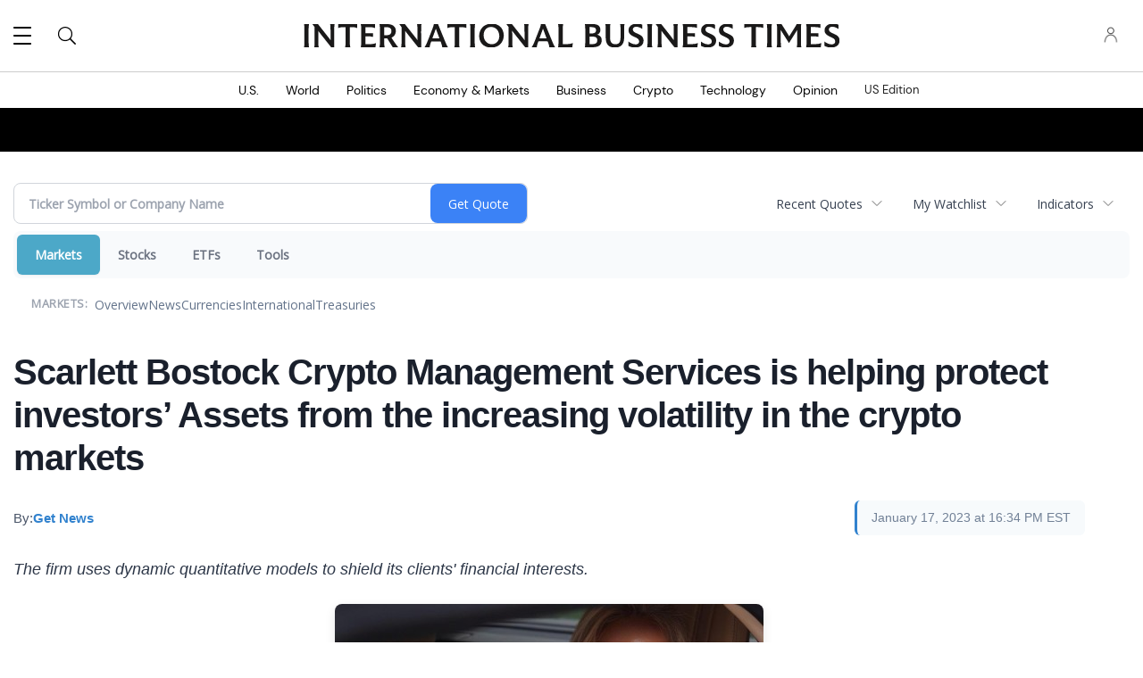

--- FILE ---
content_type: text/html; charset=UTF-8
request_url: https://markets.financialcontent.com/ibtimes/article/getnews-2023-1-17-scarlett-bostock-crypto-management-services-is-helping-protect-investors-assets-from-the-increasing-volatility-in-the-crypto-markets/
body_size: 180094
content:
<!doctype html>
<html lang="en-US"><head profile="http://www.w3.org/1999/xhtml/vocab"><title>International Business Times - Business News, Financial news</title><meta http-equiv="Content-Type" content="text/html; charset=utf-8" /><meta name="viewport" content="width=device-width,initial-scale=1"><meta http-equiv="x-dns-prefetch-control" content="on" /><link rel="preconnect" href="https://g.ibtimes.com" /><link rel="dns-prefetch" href="https://g.ibtimes.com" /><link rel="preload" href="https://g.ibtimes.com/www/fonts/DMSans/DMSans-Regular.woff2" as="font" type="font/woff2" crossorigin><link rel="preconnect" href="https://d.ibtimes.com" /><link rel="dns-prefetch" href="https://d.ibtimes.com" /> <script>var CEN_DOMAIN='ibtimes.com';var current_timestamp=new Date().getTime(),mobile_device=(/android|webos|phone|ipad|ipod|blackberry|mobi|opera mini/i.test(navigator.userAgent)),bot_engine=/bot|http|python|grabber|crawl|search|fetch|feed|proxy|spider|curl|wget|okhttp|slurp|inspector|synthetic|mediapartners|yahooysmcm|aolbuild|bingpreview|facebookext|facebookcat|accoona|htdig|ia_archive|larbin|-perl|stackrambler|webcapture|downloader|WebCopier|xenu|validator|Snoopy|cohere-ai/i.test(navigator.userAgent),dfpSlots={},dfpEx=[],fqtag={cmd:[],scmd:[],fcmd:[],fscmd:[]},oa=oa||{},doFir=doFir||[],doReady=doReady||[],dataLayer=dataLayer||[],brW=window.innerWidth||document.documentElement.clientWidth||document.body.clientWidth||[],brH=window.innerHeight||document.documentElement.clientHeight||document.body.clientHeight||[],_LJ=function(d,g,e,f){var a,c;a=document.createElement("script");a.type="text/javascript";a.src=d;if(g)a.async=!0;if(e)a.onload=e;if(f)a.onerror=f;c=document.getElementById("loading_position");c.parentNode.insertBefore(a,c)},LJ=function(d,e,f){_LJ(d,1,e,f)},LC=function(d,e,f){var a,c;a=document.createElement("link");a.rel="stylesheet";a.href=d;if(e)a.onload=e;if(f)a.onerror=f;c=document.getElementById("loading_position");c.parentNode.insertBefore(a,c)},setCookieHours=function(name,value,h,domain){var date,expires=host='';if(h){date=new Date();date.setTime(date.getTime()+(h*60*60*1000));expires="; expires="+date.toUTCString();if(domain)host=";domain="+domain};document.cookie=name+"="+value+expires+host+"; path=/"},setCookie=function(name,value,days,domain){if(days)days*=24;setCookieHours(name,value,days,domain)},deleteCookie=function(name){setCookie(name,"",-1)},getCookie=function(c){c+="=";for(var d=document.cookie.split(";"),b=0;b<d.length;b++){for(var a=d[b];" "==a.charAt(0);)a=a.substring(1,a.length);if(0==a.indexOf(c))return a.substring(c.length,a.length)}return null},getCookieString=function(t){return getCookie(t)||""},getUrlParameters=function(t){var n,r={},s=/=/.test(t);return(s?t:location.search.substring(1)).split("&").forEach(function(t){""!=t&&(r[(n=t.split("="))[0]]=n[1])}),!t||s?r:r[t]},loadJS=function(arr,c){LJ(arr[0],function(){if(arr.length>1){arr.shift();loadJS(arr,c)}else c()})},appendCSS=function(d){var o=document.createElement("style");o.innerHTML=typeof d=='object'?d.data:d;document.getElementsByTagName('head')[0].appendChild(o)},GCSS=function(u){var x=new XMLHttpRequest();x.open('GET',u);x.send(null);x.onreadystatechange=function(){if(x.readyState===4&&x.status===200)appendCSS(x.responseText);}},execFunc=function(o){if(typeof o=='object'){while(exe=o.shift())exe();o.push=function(f){f()}}},hb_debug=getCookie('ibt_debug')?1:0,ibt_log=function(){if(hb_debug){var a=[].slice.call(arguments);a.unshift('|IBT|');console.log.apply(console,a)}},ibt_error=function(){if(hb_debug){var a=[].slice.call(arguments);a.unshift('|IBT|');console.error.apply(console,a)}},SITE_DOMAIN=DOMAIN=document.domain;if(SITE_DOMAIN==location.host){var str='',a=SITE_DOMAIN.split('.');for(var i=1;i<a.length;i++){str+="."+a[i]};SITE_DOMAIN=DOMAIN=str.substr(1)};JSON.split=function(c,d){var a=c.split(d||"|"),b={};for(i=0;i<a.length;i+=2)b[a[i]]=a[i+1];return b};oa.geo=JSON.split(getCookieString('X-UA-Info')||'country|OTHER|state||city||ip|');(function(){var u=navigator.userAgent,o=/Android/.test(u)?['Android',(u.match(/Android ([\d]+)/)||[,0])[1]]:/Nintendo/.test(u)?['Nintendo',(u.match(/(?:Nintendo ([\w]+))/i)||[,0])[1]]:/iPhone|iPod|iPad/.test(u)?['iOS',(u.match(/(?:iPhone|iPod|iPad).+OS ([\d]+)/i)||[,0])[1]]:/Maci/.test(u)?['Mac OS',(u.match(/Mac OS X ([\d]+)/)||[,0])[1]]:/Win/.test(u)?['Windows',(u.match(/Windows NT ([\d]+\.[\d]+)/)||[,3])[1]]:/CrOS/.test(u)?['Chrome OS',(u.match(/(?:hrome\/([\d]+))/i)||[,0])[1]]:/Tizen/.test(u)?['Tizen',(u.match(/(?:Tizen ([\d]+))/i)||[,0])[1]]:/PlayStation/.test(u)?['PlayStation',(u.match(/(?:PlayStation ([\d]+|Vita))/i)||[,0])[1]]:/WebOS/.test(u)?['WebOS',(u.match(/(?:WEBOS([\d]+))/i)||[,0])[1]]:/Fuchsia/.test(u)?['Fuchsia',1]:/Linux/.test(u)?['Linux',(u.match(/(?:Linux ([\w]+))/i)||[,0])[1]]:/OS\/2/.test(u)?['OS/2',(u.match(/(?:OS\/2;? ((?!OS)[\w]+))/i)||[,0])[1]]:/Unix|OpenBSD|FreeBSD|X11/.test(u)?['Unix',1]:/Apple\s?TV/.test(u)?['Apple tvOS',(u.match(/(?:OS ([\d]+))/i)||[,0])[1]]:bot_engine?['Bots',1]:['Unknown',0],b=bot_engine?['Bots',1]:/ndroid.+; wv/.test(u)?['Android Webview',1]:/(iPhone|iPod|iPad)(?!.+Safari)/i.test(u)?['iOS Webview',1]:/edg/i.test(u)?['Edge',(u.match(/(?:edg(?:e|a|ios)?\/)([\d]+)/i)||[,0])[1]]:/firefox|fxios/i.test(u)?['Firefox',(u.match(/(?:(?:fox|xios)\/([\d]+))/i)||[,0])[1]]:/opr/i.test(u)?['Opera',(u.match(/(?:opr\/([\d]+))/i)||[,0])[1]]:/opera/i.test(u)?['Opera',u.indexOf("ersion")!=-1?(u.match(/(?:sion\/([\d]+))/)||[,0])[1]:(u.match(/(?:era(?:\/|\s)([\d]+))/)||[,0])[1]]:/msie|trident/i.test(u)?['MSIE',(u.match(/(?:(?:ie|rv)(?:\:|\s)([\d]+))/i)||[,0])[1]]:/[\w\s]+browser\//i.test(u)?[u.match(/([\w]+browser)\/[\d]+/i)[1],(u.match(/(?:ser\/([\d]+))/)||[,0])[1]]:/PlayStation/i.test(u)?['PlayStation',(u.match(/(?:tation ([\d]+))/i)||[,0])[1]]:/silk/i.test(u)?['Amazon Silk',(u.match(/(?:silk\/([\d]+))/i)||[,0])[1]]:/palemoon/i.test(u)?['PaleMoon',(u.match(/(?:moon\/([\d]+))/i)||[,0])[1]]:/puffin/i.test(u)?['Puffin',(u.match(/(?:ffin\/([\d]+))/i)||[,0])[1]]:/safari/i.test(u)&&/version/i.test(u)&&!/chrome/i.test(u)?['Safari',(u.match(/(?:sion\/([\d]+))/)||[,0])[1]]:/chrome/i.test(u)?['Chrome',(u.match(/(?:ome\/([\d]+))/i)||[,0])[1]]:/crios/i.test(u)?['Chrome',(u.match(/(?:crios\/([\d]+))/i)||[,0])[1]]:/seamonkey/i.test(u)?['SeaMonkey',(u.match(/(?:Monkey\/([\d]+))/i)||[,0])[1]]:/android/i.test(u)?['Android Browser',(u.match(/Android ([\d]+)/)||[,0])[1]]:['Unknown',0];oa.os={name:o[0],version:o[1]};oa.browser={name:b[0],version:b[1]};if(o[0]=="Windows"&&o[1]<10&&(b[0]=='Edge'||(b[0]=='Chrome'&&b[1]>109)||(b[0]=='Firefox'&&b[1]>115)))window.bot_engine=!0})();window.addEventListener('message',function(e){if(e.data=='GetFQ'&&e.origin.indexOf(location.host.replace(/www1?\./,''))>-1){e.source.postMessage('NoPassFQ='+NoPassFQ,e.origin)}});var openLogin=function(u){if(typeof u=='object')u=u.url;jQuery("body").css("overflow","hidden");jQuery("#SIGNIN").remove();jQuery("<div />",{"id":"SIGNIN"}).html('<div class="nw-login"><span class="zephr-modal-close">×</span><div class="login-popup"><iframe frameborder="0" marginwidth="0" marginheight="0" id="Oframe" allowtransparency="true" src="'+u+'" style="min-height:350px;"></iframe></div></div>').appendTo("body");jQuery("#SIGNIN").on('click',function(e){closeLogin()})},closeLogin=function(){jQuery("#SIGNIN").remove();jQuery("body").css("overflow","inherit")},adjustLoginHeight=function(h){jQuery("#Oframe").height(h)},login_success=function(sess){jQuery(".sign-up").html("LOGOUT").on('click',function(){location.href="https://signin."+CEN_DOMAIN+"/oauth/logout"});closeLogin()},LANG='en',commentHeight=function(data){jQuery("#block-ibt-comment iframe").height(data.height)};var login_success=function(sess){closeLogin();jQuery("article").removeClass("wall");jQuery(".login-btn .sign-up2").hide();jQuery(".login-btn .myaccount").show();jQuery(".only-before-login").hide();if(typeof sess=='object'){sess=sess.sess};jQuery("<div />",{"id":"TEMPE"}).html('<iframe frameborder="0" marginwidth="0" marginheight="0"  allowtransparency="true" src="https://comment.'+SITE_DOMAIN+'/comment/oauth?sess='+sess+'" style="position:absolute;visibility:hidden;width:1px;height:1px;"></iframe>').appendTo("body");jQuery("#TEMPE iframe").on("load",function(){jQuery("#TEMPE").remove();if(jQuery("iframe.comment").length){jQuery("iframe.comment").get(0).contentWindow.postMessage({'action':'success',},'*')}});afterLogin()};function afterLogin(){};doFir.push(function(){jQuery(document).ready(function(){jQuery(".sign-up2").on('click',function(e){e.preventDefault();e.stopPropagation();openLogin('https://signin.'+CEN_DOMAIN.replace(/ibtimes\.[\.a-z]+/,'ibtimes.com')+'/oauth?l='+jQuery(this).attr('data-lang')+'&s='+jQuery(this).attr('data-site'))})});if(mobile_device){jQuery(window).on('scroll.fonts',function(){jQuery(this).off('scroll.fonts');GCSS('https://g.ibtimes.com/www/css/fonts_inline_2.css')})}else{GCSS('https://g.ibtimes.com/www/css/fonts_inline_2.css')}})</script> <link rel="old_canonical" href="https://www.ibtimes.com"/><meta property="fb:app_id" content="263851690471857"/><meta property="fb:pages" content="128026713884051"/><meta property="article:publisher" content="https://www.facebook.com/IBTimes"/><meta property="og:type" content="website"/><meta property="og:site_name" content="International Business Times"/><meta property="og:url" content="https://www.ibtimes.com/"/><meta property="og:title" content="International Business Times"/><meta property="og:description" content="International Business Times is the leading provider of business news and financial news from the US and around the world."/><meta property="og:image" content="https://d.ibtimes.com/en/full/4639458/president-united-states-donald-trump.jpg" /><meta name="twitter:site" content="@ibtimes"/><meta name="description" content="International Business Times is the leading provider of business news and financial news from the US and around the world."/><meta name="keywords" content="business, finance, technology, stock markets, personal finance, politics"/><link rel="apple-touch-icon" sizes="180x180" href="https://g.ibtimes.com/themes/favicons/apple-touch-icon.png"><link rel="icon" type="image/png" sizes="32x32" href="https://g.ibtimes.com/themes/favicons/favicon-32x32.png"><link rel="icon" type="image/png" sizes="16x16" href="https://g.ibtimes.com/themes/favicons/favicon-16x16.png"><link rel="manifest" href="https://g.ibtimes.com/themes/favicons/site.webmanifest"><link rel="mask-icon" href="https://g.ibtimes.com/themes/favicons/safari-pinned-tab.svg"><link rel="shortcut icon" href="https://g.ibtimes.com/themes/favicons/favicon.ico"><meta name="msapplication-TileColor" content="#000000"><meta name="msapplication-config" content="https://g.ibtimes.com/themes/favicons/browserconfig.xml"><meta name="theme-color" content="#000000"><link rel="preload" as="script" href="https://g.ibtimes.com/sys/js/8279496ed805304963302a16b929757e.js?v=1768600863" /> <script id="loading_position">oa.pageinfo={"page_type":"homepage","content_channel":"n\/a","content_channel_iab":"n\/a"};if(/Alchemiq/i.test(oa.pageinfo.keywords))oa.pageinfo.content_src="Alchemiq";else if(oa.pageinfo.source)oa.pageinfo.content_src=oa.pageinfo.source;else oa.pageinfo.content_src="NoContent";var setCookieSecure=function(name,value,days,domain){var date,expires,host='';if(days){date=new Date();date.setTime(date.getTime()+(days*24*60*60*1000));expires="; expires="+date.toGMTString();if(domain)host=";domain="+domain}else{expires="; expires=0"}document.cookie=name+"="+value+expires+host+"; path=/; secure; samesite=lax;"},LJS=function(b,c,d){var a=document.createElement("script");a.src=b;d?a.async=!0:a.defer=!0;c&&(a.id=c);b=document.getElementsByTagName("head")[0];b.insertBefore(a,b.firstChild)},LJSA=function(src,id){LJS(src,id,1)},site_name="International Business Times",site_id="ibtus",site_domain="ibtimes.com",is_gdpr=/EU|AT|BE|BG|HR|CY|CZ|DK|EE|FI|FR|DE|GR|HU|IE|IT|LT|LV|LU|MT|NL|PL|PT|RO|SK|SI|ES|SE|GB|IS|LI|NO/i.test(oa.geo.country),gdpr_applies=ccpa_applies=usp_applies=gpp_applies=!1,uspString='1---',consentPrebid={},dataLayer=dataLayer||[],referrer='',timerStart=Date.now();ibt_log("Country",oa.geo.country,0);dataLayer.push(oa.pageinfo);if(oa.pageinfo.layout=='corporate'){}else{if(oa.geo.country=='US'&&/CA|CO|CT|UT|VA|OR|MT|TX|IA|IN|TN|FL/i.test(oa.geo.state)){usp_applies=!0;consentPrebid.usp={cmpApi:'iab',timeout:700}}else if(is_gdpr){gdpr_applies=!0;consentPrebid.gdpr={cmpApi:'iab',timeout:700,defaultGdprScope:!0}}else if(oa.geo.country=='BR'){gpp_applies=!0}
if(usp_applies||gdpr_applies||gpp_applies){var sirdata="3WNws";_LJ("https://cache.consentframework.com/js/pa/41059/c/"+sirdata+"/stub");LJ("https://choices.consentframework.com/js/pa/41059/c/"+sirdata+"/cmp",function(){ibt_log('CMP Sirdata loaded')});var LJ_CMP=function(f){var s=document.createElement('script');s.setAttribute('data-cmp-src',f);var h=document.head||document.getElementsByTagName("head")[0];h.appendChild(s)}}}</script> <link rel="dns-prefetch" href="https://stats.myibtimes.com" /><link rel="dns-prefetch" href="https://securepubads.g.doubleclick.net" /> <script>var utm_result2=getUrlParameters();if(document.referrer=='')referrer='direct';else if(document.referrer.indexOf(location.protocol+"//"+location.host)===0||document.referrer.search('(.*)www-ibtimes-com.cdn.ampproject.org([^/?]*)')===0)referrer='internal';else referrer='external';function TrafficSource(r,u){if(/^https?:\/\/([\w\.]+\.)?facebook\./.test(r)||/FBAN|FB_IAB/.test(u))return'Facebook';if(/^https?:\/\/([\w\.]+\.)?newsbreak(app)?\./.test(r)||/NewsBreak/i.test(u))return'NewsBreak';if(/^https?:\/\/([\w\.]+\.)?toutiao\.com/.test(r)||/TopBuzz/.test(u))return'TopBuzz';if(/^https?:\/\/([\w\.]+\.)?flipboard\.com/.test(r)||/Flipboard/.test(u))return'Flipboard';if(r=='')return'Direct';if(utm_result2.utm_medium=='email')return'fromNewsletter';if(r=='https://www.ibtimes.com/'||r.indexOf('https://www.ibtimes.com/?')!=-1)return'fromHomepage';if(/^https?:\/\/www\.google\.com\/amp\/s\/www\.ibtimes\.com/.test(r))return'AmpGoogle';if(/^https?:\/\/([\w\.]+\.)?google(apis)?\./.test(r)||/com\.google\.android\.googlequicksearchbox/.test(r))return'Google';if(/^https?:\/\/([\w\.]+\.)?(bing|msn)\./.test(r))return'Microsoft';if(/^https?:\/\/([\w\.]+\.)?yahoo\./.test(r))return'Yahoo';if(/^https?:\/\/([\w\.]+\.)?newsnow\./.test(r))return'NewsNow';if(/^https?:\/\/([\w\.]+\.)?smartnews\./.test(r))return'SmartNews';if(/^https?:\/\/([\w\.]+\.)?reddit\./.test(r))return'Reddit';if(/^https?:\/\/t.co\//.test(r))return'X';if(/axelspringer\.yana\.zeropage/.test(r)||r.search('upday')===0)return'upday';if(/^https?:\/\/www-ibtimes-com\.cdn\.ampproject\.org/.test(r))return'AmpCdn';if(referrer=='internal')return'Internal';return'Other'};var trsource=TrafficSource(document.referrer,navigator.userAgent),brtype='web',highval=!1,emlhs=getCookieString('emlhs'),frhp=getCookieString('frhp'),connection=navigator.connection||navigator.mozConnection||navigator.webkitConnection,con_type=(connection===undefined)?"no_info":connection.effectiveType;ibt_log("con_type",con_type);if(oa.browser.name.indexOf('Webview')>-1)brtype=oa.browser.name=='Android Webview'?'wv_android':'wv_ios';if(trsource=='fromNewsletter'||trsource=='fromHomepage'||emlhs||frhp)highval=!0;var highval_str=(highval)?"1":"0"</script> <style data-id="main">@font-face{font-family:'Newsreader';src:url(https://g.ibtimes.com/www/fonts/Newsreader/woff2/Newsreader16pt-Bold.woff2) format('woff2'),url(https://g.ibtimes.com/www/fonts/Newsreader/woff/Newsreader16pt-Bold.woff) format('woff');font-weight:700;font-style:normal;font-display:swap}@font-face{font-family:'Newsreader';src:url(https://g.ibtimes.com/www/fonts/Newsreader/woff2/Newsreader16pt-BoldItalic.woff2) format('woff2'),url(https://g.ibtimes.com/www/fonts/Newsreader/woff/Newsreader16pt-BoldItalic.woff) format('woff');font-weight:700;font-style:italic;font-display:swap}@font-face{font-family:'Newsreader';src:url(https://g.ibtimes.com/www/fonts/Newsreader/woff2/Newsreader16pt-Italic.woff2) format('woff2'),url(https://g.ibtimes.com/www/fonts/Newsreader/woff/Newsreader16pt-Italic.woff) format('woff');font-weight:400;font-style:italic;font-display:swap}@font-face{font-family:'Newsreader';src:url(https://g.ibtimes.com/www/fonts/Newsreader/woff2/Newsreader16pt-Regular.woff2) format('woff2'),url(https://g.ibtimes.com/www/fonts/Newsreader/woff/Newsreader16pt-Regular.woff) format('woff');font-weight:400;font-style:normal;font-display:swap}@font-face{font-family:'Newsreader';src:url(https://g.ibtimes.com/www/fonts/Newsreader/woff2/Newsreader16pt-SemiBold.woff2) format('woff2'),url(https://g.ibtimes.com/www/fonts/Newsreader/woff/Newsreader16pt-SemiBold.woff) format('woff');font-weight:600;font-style:normal;font-display:swap}@font-face{font-family:'Newsreader';src:url(https://g.ibtimes.com/www/fonts/Newsreader/woff2/Newsreader16pt-SemiBoldItalic.woff2) format('woff2'),url(https://g.ibtimes.com/www/fonts/Newsreader/woff/Newsreader16pt-SemiBoldItalic.woff) format('woff');font-weight:600;font-style:italic;font-display:swap}@font-face{font-family:'DM Sans';src:url(https://g.ibtimes.com/www/fonts/DMSans/DMSans-Regular.woff2) format('woff2'),url(https://g.ibtimes.com/www/fonts/DMSans/DMSans-Regular.woff) format('woff');font-weight:normal;font-style:normal;font-display:swap}@font-face{font-family:'DM Sans';src:url(https://g.ibtimes.com/www/fonts/DMSans/DMSans-Bold.woff2) format('woff2'),url(https://g.ibtimes.com/www/fonts/DMSans/DMSans-Bold.woff) format('woff');font-weight:bold;font-style:normal;font-display:swap}@font-face{font-family:'DM Sans';src:url(https://g.ibtimes.com/www/fonts/DMSans/DMSans-BoldItalic.woff2) format('woff2'),url(https://g.ibtimes.com/www/fonts/DMSans/DMSans-BoldItalic.woff) format('woff');font-weight:bold;font-style:italic;font-display:swap}@font-face{font-family:'DM Sans';src:url(https://g.ibtimes.com/www/fonts/DMSans/DMSans-Italic.woff2) format('woff2'),url(https://g.ibtimes.com/www/fonts/DMSans/DMSans-Italic.woff) format('woff');font-weight:normal;font-style:italic;font-display:swap}@font-face{font-family:'Genericons';src:url(https://g.ibtimes.com/www/fonts/Genericons.woff) format("woff2"),url(https://g.ibtimes.com/www/fonts/Genericons.woff) format("woff");font-weight:normal;font-style:normal;font-display:swap}@font-face{font-family:'Josefin Sans';src:url(https://g.ibtimes.com/www/fonts/JosefinSans/JosefinSans-Bold.woff2) format('woff2'),url(https://g.ibtimes.com/www/fonts/JosefinSans/JosefinSans-Bold.woff) format('woff');font-weight:bold;font-style:normal;font-display:swap}.container-fluid,.container{max-width:1200px;margin-right:auto;margin-left:auto}.container-fluid{padding-left:15px;padding-right:15px}.row{margin-left:-15px;margin-right:-15px}.col-xs-1,.col-sm-1,.col-md-1,.col-lg-1,.col-xs-2,.col-sm-2,.col-md-2,.col-lg-2,.col-xs-3,.col-sm-3,.col-md-3,.col-lg-3,.col-xs-4,.col-sm-4,.col-md-4,.col-lg-4,.col-xs-5,.col-sm-5,.col-md-5,.col-lg-5,.col-xs-6,.col-sm-6,.col-md-6,.col-lg-6,.col-xs-7,.col-sm-7,.col-md-7,.col-lg-7,.col-xs-8,.col-sm-8,.col-md-8,.col-lg-8,.col-xs-9,.col-sm-9,.col-md-9,.col-lg-9,.col-xs-10,.col-sm-10,.col-md-10,.col-lg-10,.col-xs-11,.col-sm-11,.col-md-11,.col-lg-11,.col-xs-12,.col-sm-12,.col-md-12,.col-lg-12{position:relative;min-height:1px;padding-left:15px;padding-right:15px}.col-xs-1,.col-xs-2,.col-xs-3,.col-xs-4,.col-xs-5,.col-xs-6,.col-xs-7,.col-xs-8,.col-xs-9,.col-xs-10,.col-xs-11,.col-xs-12{float:left}.col-xs-12{width:100%}.col-xs-11{width:91.66666667%}.col-xs-10{width:83.33333333%}.col-xs-9{width:75%}.col-xs-8{width:66.66666667%}.col-xs-7{width:58.33333333%}.col-xs-6{width:50%}.col-xs-5{width:41.66666667%}.col-xs-4{width:33.33333333%}.col-xs-3{width:25%}.col-xs-2{width:16.66666667%}.col-xs-1{width:8.33333333%}.col-xs-offset-12{margin-left:100%}.col-xs-offset-11{margin-left:91.66666667%}.col-xs-offset-10{margin-left:83.33333333%}.col-xs-offset-9{margin-left:75%}.col-xs-offset-8{margin-left:66.66666667%}.col-xs-offset-7{margin-left:58.33333333%}.col-xs-offset-6{margin-left:50%}.col-xs-offset-5{margin-left:41.66666667%}.col-xs-offset-4{margin-left:33.33333333%}.col-xs-offset-3{margin-left:25%}.col-xs-offset-2{margin-left:16.66666667%}.col-xs-offset-1{margin-left:8.33333333%}.col-xs-offset-0{margin-left:0}@media screen and (min-width:768px){.col-sm-1,.col-sm-2,.col-sm-3,.col-sm-4,.col-sm-5,.col-sm-6,.col-sm-7,.col-sm-8,.col-sm-9,.col-sm-10,.col-sm-11,.col-sm-12{float:left}.col-sm-12{width:100%}.col-sm-11{width:91.66666667%}.col-sm-10{width:83.33333333%}.col-sm-9{width:75%}.col-sm-8{width:66.66666667%}.col-sm-7{width:58.33333333%}.col-sm-6{width:50%}.col-sm-5{width:41.66666667%}.col-sm-4{width:33.33333333%}.col-sm-3{width:25%}.col-sm-2{width:16.66666667%}.col-sm-1{width:8.33333333%}.col-sm-offset-12{margin-left:100%}.col-sm-offset-11{margin-left:91.66666667%}.col-sm-offset-10{margin-left:83.33333333%}.col-sm-offset-9{margin-left:75%}.col-sm-offset-8{margin-left:66.66666667%}.col-sm-offset-7{margin-left:58.33333333%}.col-sm-offset-6{margin-left:50%}.col-sm-offset-5{margin-left:41.66666667%}.col-sm-offset-4{margin-left:33.33333333%}.col-sm-offset-3{margin-left:25%}.col-sm-offset-2{margin-left:16.66666667%}.col-sm-offset-1{margin-left:8.33333333%}.col-sm-offset-0{margin-left:0}}@media screen and (min-width:992px){.col-md-1,.col-md-2,.col-md-3,.col-md-4,.col-md-5,.col-md-6,.col-md-7,.col-md-8,.col-md-9,.col-md-10,.col-md-11,.col-md-12{float:left}.col-md-12{width:100%}.col-md-11{width:91.66666667%}.col-md-10{width:83.33333333%}.col-md-9{width:75%}.col-md-8{width:66.66666667%}.col-md-7{width:58.33333333%}.col-md-6{width:50%}.col-md-5{width:41.66666667%}.col-md-4{width:33.33333333%}.col-md-3{width:25%}.col-md-2{width:16.66666667%}.col-md-1{width:8.33333333%}.col-md-offset-12{margin-left:100%}.col-md-offset-11{margin-left:91.66666667%}.col-md-offset-10{margin-left:83.33333333%}.col-md-offset-9{margin-left:75%}.col-md-offset-8{margin-left:66.66666667%}.col-md-offset-7{margin-left:58.33333333%}.col-md-offset-6{margin-left:50%}.col-md-offset-5{margin-left:41.66666667%}.col-md-offset-4{margin-left:33.33333333%}.col-md-offset-3{margin-left:25%}.col-md-offset-2{margin-left:16.66666667%}.col-md-offset-1{margin-left:8.33333333%}.col-md-offset-0{margin-left:0}}@media screen and (min-width:1200px){.col-lg-1,.col-lg-2,.col-lg-3,.col-lg-4,.col-lg-5,.col-lg-6,.col-lg-7,.col-lg-8,.col-lg-9,.col-lg-10,.col-lg-11,.col-lg-12{float:left}.col-lg-12{width:100%}.col-lg-11{width:91.66666667%}.col-lg-10{width:83.33333333%}.col-lg-9{width:75%}.col-lg-8{width:66.66666667%}.col-lg-7{width:58.33333333%}.col-lg-6{width:50%}.col-lg-5{width:41.66666667%}.col-lg-4{width:33.33333333%}.col-lg-3{width:25%}.col-lg-2{width:16.66666667%}.col-lg-1{width:8.33333333%}.col-lg-offset-12{margin-left:100%}.col-lg-offset-11{margin-left:91.66666667%}.col-lg-offset-10{margin-left:83.33333333%}.col-lg-offset-9{margin-left:75%}.col-lg-offset-8{margin-left:66.66666667%}.col-lg-offset-7{margin-left:58.33333333%}.col-lg-offset-6{margin-left:50%}.col-lg-offset-5{margin-left:41.66666667%}.col-lg-offset-4{margin-left:33.33333333%}.col-lg-offset-3{margin-left:25%}.col-lg-offset-2{margin-left:16.66666667%}.col-lg-offset-1{margin-left:8.33333333%}.col-lg-offset-0{margin-left:0}}@media screen and (min-width:1440px){.col-xl-1,.col-xl-2,.col-xl-3,.col-xl-4,.col-xl-5,.col-xl-6,.col-xl-7,.col-xl-8,.col-xl-9,.col-xl-10,.col-xl-11,.col-xl-12{float:left}.col-xl-12{width:100%}.col-xl-11{width:91.66666667%}.col-xl-10{width:83.33333333%}.col-xl-9{width:75%}.col-xl-8{width:66.66666667%}.col-xl-7{width:58.33333333%}.col-xl-6{width:50%}.col-xl-5{width:41.66666667%}.col-xl-4{width:33.33333333%}.col-xl-3{width:25%}.col-xl-2{width:16.66666667%}.col-xl-1{width:8.33333333%}.col-xl-offset-12{margin-left:100%}.col-xl-offset-11{margin-left:91.66666667%}.col-xl-offset-10{margin-left:83.33333333%}.col-xl-offset-9{margin-left:75%}.col-xl-offset-8{margin-left:66.66666667%}.col-xl-offset-7{margin-left:58.33333333%}.col-xl-offset-6{margin-left:50%}.col-xl-offset-5{margin-left:41.66666667%}.col-xl-offset-4{margin-left:33.33333333%}.col-xl-offset-3{margin-left:25%}.col-xl-offset-2{margin-left:16.66666667%}.col-xl-offset-1{margin-left:8.33333333%}.col-xl-offset-0{margin-left:0}}.fn,.flex-n{-webkit-flex:none;flex:none}.f1{-webkit-flex:1;flex:1}.flex-xs{display:-webkit-flex;display:flex}.flex-wrap{-webkit-flex-wrap:wrap;flex-wrap:wrap}.flex-wrap.row:before{content:none}.fd-c{-webkit-flex-direction:column;flex-direction:column}.order-1{-webkit-order:1;order:1}.order-2{-webkit-order:2;order:2}.order-3{-webkit-order:3;order:3}.ai-fe{-webkit-align-items:flex-end;align-items:flex-end}.ai-c{-webkit-align-items:center;align-items:center}.ai-s{-webkit-align-items:stretch;align-items:stretch}.as-fe{-webkit-align-self:flex-end;align-self:flex-end}.as-c{-webkit-align-self:center;align-self:center}.jc-c{-webkit-justify-content:center;justify-content:center}.jc-sb{-webkit-justify-content:space-between;justify-content:space-between}.jc-sa{-webkit-justify-content:space-around;justify-content:space-around}.jc-fe{-webkit-justify-content:flex-end;justify-content:flex-end}.flex-sm-1,.flex-md-1,.flex-lg-1,.flex-sm-2,.flex-md-2,.flex-lg-2,.flex-sm-3,.flex-md-3,.flex-lg-3,.flex-sm-4,.flex-md-4,.flex-lg-4,.flex-sm-5,.flex-md-5,.flex-lg-5,.flex-sm-6,.flex-md-6,.flex-lg-6,.flex-sm-7,.flex-md-7,.flex-lg-7,.flex-sm-8,.flex-md-8,.flex-lg-8,.flex-sm-9,.flex-md-9,.flex-lg-9,.flex-sm-10,.flex-md-10,.flex-lg-10,.flex-sm-11,.flex-md-11,.flex-lg-11,.flex-xs-12,.flex-sm-12,.flex-md-12,.flex-lg-12{width:100%}.flex-xs-11{width:91.66666667%}.flex-xs-10{width:83.33333333%}.flex-xs-9{width:75%}.flex-xs-8{width:66.66666667%}.flex-xs-7{width:58.33333333%}.flex-xs-6{width:50%}.flex-xs-5{width:41.66666667%}.flex-xs-4{width:33.33333333%}.flex-xs-3{width:25%}.flex-xs-2{width:16.66666667%}.flex-xs-1{width:8.33333333%}@media screen and (min-width:768px){.flex-sm{display:-webkit-flex;display:flex}.flex-sm-12{width:100%}.flex-sm-11{width:91.66666667%}.flex-sm-10{width:83.33333333%}.flex-sm-9{width:75%}.flex-sm-8{width:66.66666667%}.flex-sm-7{width:58.33333333%}.flex-sm-6{width:50%}.flex-sm-5{width:41.66666667%}.flex-sm-4{width:33.33333333%}.flex-sm-3{width:25%}.flex-sm-2{width:16.66666667%}.flex-sm-1{width:8.33333333%}}@media screen and (min-width:992px){.flex-md{display:-webkit-flex;display:flex}.flex-md-12{width:100%}.flex-md-11{width:91.66666667%}.flex-md-10{width:83.33333333%}.flex-md-9{width:75%}.flex-md-8{width:66.66666667%}.flex-md-7{width:58.33333333%}.flex-md-6{width:50%}.flex-md-5{width:41.66666667%}.flex-md-4{width:33.33333333%}.flex-md-3{width:25%}.flex-md-2{width:16.66666667%}.flex-md-1{width:8.33333333%}}@media screen and (min-width:1200px){.flex-lg{display:-webkit-flex;display:flex}.flex-lg-12{width:100%}.flex-lg-11{width:91.66666667%}.flex-lg-10{width:83.33333333%}.flex-lg-9{width:75%}.flex-lg-8{width:66.66666667%}.flex-lg-7{width:58.33333333%}.flex-lg-6{width:50%}.flex-lg-5{width:41.66666667%}.flex-lg-4{width:33.33333333%}.flex-lg-3{width:25%}.flex-lg-2{width:16.66666667%}.flex-lg-1{width:8.33333333%}}.visible-xl,.visible-xs,.visible-sm,.visible-md,.visible-lg{display:none !important}@media screen and (max-width:767px){.block-fusion-ads{margin:20px calc(50% - 50vw)}.visible-xs{display:block !important}.hidden-xs{display:none !important}}@media(min-width:768px) and (max-width:991px){.visible-sm{display:block !important}.hidden-sm{display:none !important}.fsm{display:-webkit-flex;display:flex;width:100%}}@media(min-width:992px) and (max-width:1199px){.visible-md{display:block !important}.hidden-md{display:none !important}.fmd{display:-webkit-flex;display:flex;width:100%}}@media(min-width:1200px) and (max-width:1439px){.visible-lg{display:block !important}.hidden-lg{display:none !important}.flg{display:-webkit-flex;display:flex}}@media screen and (min-width:1440px){.visible-xl{display:block !important}.hidden-xl{display:none !important}}.pull-right{float:right}.pull-left{float:left}.element-hidden{display:none}.element-invisible{position:absolute;clip:rect(1px 1px 1px 1px);clip:rect(1px,1px,1px,1px);overflow:hidden;height:1px}.hidden{display:none;visibility:hidden}.hide{display:none}.show{display:block}.clearfix:before,.clearfix:after,.container:before,.container:after,.container-fluid:before,.container-fluid:after,.row:before,.row:after{content:" ";display:table}.clearfix:after,.container:after,.container-fluid:after,.row:after{clear:both}.affix{position:fixed}.absolute{position:absolute}*{-moz-box-sizing:border-box;-webkit-box-sizing:border-box;box-sizing:border-box;border:0 none;list-style:none outside none;margin:0;outline:0 none;padding:0;-webkit-font-smoothing:antialiased;-moz-osx-font-smoothing:grayscale}html,body,div,object,iframe,h1,h2,h3,h4,h5,h6,p,blockquote,ol,ul,li,form,legend,label,table,header,footer,nav,section,figure{margin:0;padding:0}div.image a,header,footer,nav,section,article,hgroup,figure{display:block}ul li.expanded,ul li.collapsed,ul li.leaf{list-style:none;margin:0;padding:0}.page-nav ul li.leaf{width:48%;display:inline}ul.primary{margin:0;padding:0;text-align:center}ul.primary li a{background-color:transparent}ul.primary li a:hover{background-color:transparent}ul.primary li.active a{background-color:transparent}li a.active{color:inherit}.ui-tabs{padding:0;position:inherit}.ui-tabs .ui-tabs-nav{margin:0;padding:0}.ui-tabs .ui-tabs-nav li{border:0;float:inherit;list-style:none outside none;margin:0;padding:0;position:inherit;top:0;white-space:nowrap}.ui-tabs .ui-tabs-nav li a{float:inherit;text-decoration:none;padding:0}.ui-tabs .ui-tabs-nav li.ui-tabs-selected{margin-bottom:0;padding-bottom:0}.ui-tabs .ui-tabs-nav li.ui-tabs-selected a,.ui-tabs .ui-tabs-nav li.ui-state-disabled a,.ui-tabs .ui-tabs-nav li.ui-state-processing a{cursor:pointer;color:inherit}.ui-state-default a,.ui-state-default a:link,.ui-state-default a:visited{color:inherit}.ui-tabs .ui-tabs-nav li a,.ui-tabs.ui-tabs-collapsible .ui-tabs-nav li.ui-tabs-selected a{cursor:pointer;color:inherit}.ui-tabs .ui-tabs-panel{background:none;display:block;border:0;padding:0}.ui-tabs .ui-tabs-hide{display:none !important}.ui-state-default,.ui-widget-content .ui-state-default,.ui-widget-header .ui-state-default{background:none;color:inherit}.ui-corner-all{border-radius:0}.ui-widget-content{background:none;border:0;color:inherit}.ui-widget{font-family:inherit;font-size:inherit}.ui-tabs .ui-tabs-nav{margin:0;padding:0}.ui-widget-header{background:none;border:0;color:inherit;font-weight:inherit}.ui-corner-bottom{border-radius:0}body{font-family:sans-serif;min-width:320px;background-color:white}body::before{content:"";display:block;position:fixed;top:-1px;left:0;right:0;height:1px}body>img,body>iframe{display:none}#BF_WIDGET_1{height:0}a{text-decoration:none;outline:0}a:active,a:hover{text-decoration:none}iframe,object,img{max-width:100%}img{vertical-align:middle;height:auto}.image img{width:100%}form select,form .form-text,form .form-submit{-webkit-appearance:none;border-radius:0}form select::-ms-clear,form .form-text::-ms-clear,form .form-submit::-ms-clear{display:none;width:0;height:0}form select::-ms-reveal,form .form-text::-ms-reveal,form .form-submit::-ms-reveal{display:none;width:0;height:0}form .form-submit{cursor:pointer;text-align:center}::-webkit-input-placeholder{color:#666}:-moz-placeholder{color:#666}::-moz-placeholder{color:#666}:-ms-input-placeholder{color:#666}.form-text:focus::-webkit-input-placeholder,form .form-submit:focus::-webkit-input-placeholder{color:transparent}.form-text:focus:-moz-placeholder,form .form-submit:focus:-moz-placeholder{color:transparent}.form-text:focus::-moz-placeholder,form .form-submit:focus::-moz-placeholder{color:transparent}.form-text:focus:-ms-input-placeholder,form .form-submit:focus:-ms-input-placeholder{color:transparent}input[type="text"],input[type="submit"]{-webkit-border-radius:0;-webkit-appearance:none;-webkit-border-radius:0}picture.lazysize{display:block;background-color:#f0f0f0;width:100%}picture.lazysize img{width:100%;opacity:0;-webkit-box-sizing:border-box;-moz-box-sizing:border-box;box-sizing:border-box;-webkit-transition:opacity 500ms ease-in-out 100ms;-moz-transition:opacity 500ms ease-in-out 100ms;-o-transition:opacity 500ms ease-in-out 100ms;transition:opacity 500ms ease-in-out 100ms}picture.lazysize img.lazyloaded{opacity:1}.b-lazy-wrap{display:block;background-color:#f0f0f0;width:100%}span.b-lazy,img.b-lazy{width:100%;opacity:0;-webkit-box-sizing:border-box;-moz-box-sizing:border-box;box-sizing:border-box;-webkit-transition:opacity 500ms ease-in-out 100ms;-moz-transition:opacity 500ms ease-in-out 100ms;-o-transition:opacity 500ms ease-in-out 100ms;transition:opacity 500ms ease-in-out 100ms}span.b-lazy.b-loaded,img.b-lazy.b-loaded{opacity:1}.page-top.fixed{left:0;right:0}.dfp-tag-wrapper{background:#f5f5f5 url(https://g.ibtimes.com/www/images/ad.gif) no-repeat center center;height:251px;overflow:hidden;display:flex;align-items:center;justify-content:center;font-family:sans-serif}.dfp-tag-wrapper iframe{margin:auto;max-width:inherit}#dfp-ad-top-wrapper{border-bottom:1px solid #ccc}#ad-right3-wrapper .dfp-tag-wrapper{height:600px}#ad-bottom-wrapper .dfp-tag-wrapper{height:90px}.page-sidebar .block{clear:left}.embed-responsive{position:relative;display:block;height:0;padding:0;overflow:hidden}.embed-responsive .embed-responsive-item,.embed-responsive iframe,.embed-responsive embed,.embed-responsive object,.embed-responsive video{position:absolute;top:0;left:0;bottom:0;height:100%;width:100%;border:0}.embed-responsive-16by9{padding-bottom:56.25%}.embed-responsive-4by3{padding-bottom:75%}.videocontent-wrapper{background-color:black}.videocontent{position:relative}.node-article .break-2,.node-article .break-3{clear:right}.node-article .videocontent iframe{margin-bottom:0}.source{margin:20px 0;font-size:13px;color:#999}.source a{text-decoration:underline;color:#444}.source a:hover{text-decoration:none;color:#444}.block-ibtmedia-facebook{margin-bottom:30px}.block-ibtmedia-facebook .fb_iframe_widget span,.block-ibtmedia-facebook .fb_iframe_widget iframe{min-width:100%;max-width:100%}.item-list .pager{margin:0}.item-list .pager li{margin:0;padding:0}.genericon{font-size:20px;vertical-align:top;text-align:center;display:block;font-family:"Genericons";cursor:pointer}.genericon-chat:before{content:"\f108"}.genericon-collapse:before{content:"\f432"}.genericon-comment:before{content:"\f300"}.genericon-expand:before{content:"\f431"}.genericon-downarrow:before{content:"\f502"}.genericon-facebook:before{content:"\f203"}.genericon-facebook-alt:before{content:"\f204"}.genericon-feed:before{content:"\f413"}.genericon-flag:before{content:"\f468"}.genericon-googleplus:before{content:"\f218"}.genericon-googleplus-alt:before{content:"\f218"}.genericon-home:before{content:"\f409"}.genericon-info:before{content:"\f455"}.genericon-instagram:before{content:"\f215"}.genericon-linkedin-alt:before{content:"\f208"}.genericon-linkedin:before{content:"\f207"}.genericon-tiktok path{fill:#fff}.genericon-youtube:before{content:"\f213"}.genericon-mail:before{content:"\f410"}.genericon-menu:before{content:"\f419"}.genericon-next:before{content:"\f429"}.genericon-pinterest-alt:before{content:"\f210"}.genericon-pinterest:before{content:"\f209"}.genericon-previous:before{content:"\f430"}.genericon-reddit:before{content:"\f222"}.genericon-search:before{content:"\f400"}.genericon-subscribe:before{content:"\f463"}.genericon-tumblr:before{content:"\f214"}.genericon-twitter:before{content:"\f202"}.genericon-uparrow:before{content:"\f500"}.genericon-warning:before{content:"\f414"}.genericon-close:before{content:"\f405"}.genericon-close-alt:before{content:"\f406"}.uxab .article-header h1{font-weight:bold}.uxab .article-body{position:relative}.uxab .article-body::before{background-image:url('[data-uri]');background-size:100%;background-image:-webkit-gradient(linear,50% 0,50% 100%,color-stop(0%,rgba(255,255,255,0)),color-stop(100%,#fff));background-image:-moz-linear-gradient(rgba(255,255,255,0),#fff);background-image:-webkit-linear-gradient(rgba(255,255,255,0),#fff);background-image:linear-gradient(rgba(255,255,255,0),#fff);content:"";display:block;position:absolute;bottom:0;left:0;right:0;height:100%}.uxab #dfp-ad-bottom{border-top:0}.page-footer .twitter-x{display:inline-block;width:12px;height:12px;background:url(https://g.ibtimes.com/www/img/social/twitter-x-black.svg) center/90% no-repeat}@media(max-width:1100px){#ad-bottom-wrapper .dfp-tag-wrapper{height:251px}}@media(max-width:767px){.uxab .page-content{padding-left:15px;padding-right:15px}}@media(max-width:700px){.dfp-tag-wrapper,#ad-bottom-wrapper .dfp-tag-wrapper{height:calc(100vw/1.20);display:flex;align-items:center;justify-content:center;overflow:initial}}.ts-btn{text-align:center;position:relative;margin-top:-30px}.ts-btn a{-moz-border-radius:6px;-webkit-border-radius:6px;border-radius:6px;display:inline-block;background-color:#30bced;color:white;padding:0 25px;font-weight:bold;font-size:14px;line-height:50px;letter-spacing:2px;text-indent:2px;text-transform:uppercase}.ts-btn a:hover{filter:alpha(opacity=60);opacity:.6;text-decoration:none;color:white}.container-fluid,.container{max-width:1310px}body{font-family:Newsreader,serif;line-height:1.375;min-height:1500px}a{color:inherit}a:hover{text-decoration:none}main{padding-top:20px;padding-bottom:30px}main .content-right .block{margin-bottom:20px}.most-tabs,.ui-tabs .ui-tabs-nav.most-tabs,.block-title{display:block;color:#005dd1;font-weight:bold;font-size:14px;font-family:"Josefin Sans",sans-serif;margin-bottom:15px;margin-top:15px;padding:0;position:relative;text-transform:uppercase;letter-spacing:1.5px}.ui-tabs .ui-tabs-nav li.ui-tabs-active a{font-weight:bold}#ibt-video-title{max-width:300px;margin:30px auto 0}h3{color:#222}.byline{font-size:13px}.summary{margin-top:16px;font-size:14px;line-height:1.5714;font-family:Georgia,serif;color:#666}article a:hover{text-decoration:underline}.feature article{padding:18px 0;border-top:1px solid #eee}.feature article::before,.feature article::after{content:" ";display:table}.feature article::after{clear:both}.section-blocks{position:relative}.section-blocks .block-declaration{font-size:13px;color:#a5a5a5;font-family:'DM Sans',sans-serif}@media screen and (max-width:539px){.section-blocks .block-declaration{margin-top:-17px;margin-bottom:17px}}@media screen and (min-width:540px){.section-blocks .block-declaration{position:absolute;right:0;top:20px}}.section-blocks .h2{font-size:22px;line-height:1.1818}.section-blocks .h3{font-size:17px;line-height:1.1765}.feature article .image{float:left;margin-right:15px;width:120px}@media(min-width:481px) and (max-width:767px){.feature article .image{width:134px}}@media screen and (min-width:768px){.feature article .image{width:267px}}@media screen and (min-width:992px){.section-blocks .feature article .image,.content-left .feature article .image{width:204px}}.feature article h3{font-size:20px}.section-blocks .summary{margin-top:6px}@media screen and (max-width:767px){.section-blocks .image.full-sm{margin:0 -15px}.l-section-block>li:first-child .heading{margin-top:15px}}@media screen and ((max-width:599px) or((min-width:768px) and (max-width:991px))){.l-section-block>li:nth-child(n+2){margin-top:20px;padding-top:20px;border-top:1px solid #f0f0f0}.l-section-block>li:nth-child(n+2) article{display:flex}.l-section-block>li:nth-child(n+2) .image{width:160px;max-width:calc(50% - 7px);margin-right:15px;flex:0 0 auto}.l-section-block>li:nth-child(n+2) .heading{margin-top:0;flex:1 1 auto}}@media screen and (min-width:600px){@supports(flex-wrap:wrap){.l-section-block{display:flex;flex-wrap:wrap}}}@media screen and (min-width:600px) and (max-width:991px){.l-section-block>li:first-child{width:100%;flex:0 0 auto}.l-section-block>li:nth-child(n+2){width:calc(50% - 10px);margin-top:20px;flex:0 0 auto}.l-section-block>li:nth-child(2n+2){margin-right:20px}.blocks{display:flex;flex-flow:row wrap}.blocks>div{width:calc(50% - 10px)}}@media screen and (min-width:768px){.l-section-block-1>li:first-child article{display:flex;align-items:center}.l-section-block-1>li:first-child .image{width:60%;flex:0 0 auto;margin-right:15px}}@media screen and (min-width:768px) and (max-width:991px){.l-section-block-2>li:first-child article{display:flex;align-items:center}.l-section-block-2>li:first-child .image{width:60%;flex:0 0 auto;margin-right:15px}}@media screen and (min-width:992px){.l-section-block-1>li:first-child .image{width:50%}.l-section-block-1 li:first-child{width:calc((100% + 41px)*5/9 - 41px);flex:0 0 auto}.l-section-block-1 li:nth-child(n+2){width:calc((100% + 41px)*2/9 - 41px);margin-left:41px}.l-section-block-2 li:first-child{width:calc((100% + 41px)*4/9 - 41px);flex:0 0 auto}.l-section-block-2 li:nth-child(n+2){width:calc((100% + 41px)*2.5/9 - 41px);margin-left:41px}.l-section-block li:nth-child(n+2){position:relative}.l-section-block li:nth-child(n+2):before{content:'';position:absolute;left:-21px;top:0;bottom:0;border-right:1px solid #f0f0f0}.l-section-block-2 li:first-child article{position:relative;padding-bottom:0 !important}.l-section-block-2 li:first-child .image{width:100%;margin-right:0;margin-bottom:0;float:none}.l-section-block-2 li:first-child .heading{position:absolute;padding:20px;left:0;bottom:0;width:100%;box-sizing:border-box;color:#fff;background:linear-gradient(to top,rgba(0,0,0,0.9),transparent)}}@media screen and (min-width:768px){.section-blocks .featured:not(.full) article{display:flex;align-items:center}.section-blocks .featured .image{float:left;flex:0 0 auto;margin-right:17px;margin-bottom:4px;width:50%}}@media screen and (min-width:992px){.section-blocks .featured.full{width:43.75% !important}.section-blocks .featured.full+div{width:56.25% !important}.section-blocks .featured article .image{width:50%}}.feature article h3{font-size:20px}.feature article.full{display:block;border-top:0;padding-top:0}.feature article.first{border-top:0;padding-top:0}.sticky-scroll .feature article.full .image{float:none;width:100%;margin-right:0;margin-bottom:12px}.sticky-scroll .feature article.full h3{font-size:26px;line-height:34px;font-family:Georgia,serif}.feature .related-items{font-size:15px;padding-top:5px;padding-bottom:5px}.feature .related-items li{padding-top:5px;padding-left:3px}.feature .related-items li::before{display:inline-block;content:"";background:#b1b1b1;width:5px;height:5px;margin-right:8px;margin-bottom:3px}.feature2 .image{margin-bottom:20px}.feature2 article{padding-bottom:10px}.feature2 article::before,.feature2 article::after{content:" ";display:table}.feature2 article::after{clear:both}.feature2 .related-items li{margin-top:10px;padding-top:10px;border-top:1px solid #eee;font-weight:bold;font-family:"Gotham Narrow",sans-serif}.feature3 article{padding:12px 0 10px;border-top:1px solid #eee}.feature3 article::before,.feature3 article::after{content:" ";display:table}.feature3 article::after{clear:both}.feature3 article .image{float:right;margin-left:15px;margin-bottom:4px;width:120px}@media(min-width:481px) and (max-width:767px){.feature3 article .image{width:134px}}@media(min-width:768px) and (max-width:991px){.feature3 article .image{width:204px}}@media screen and (min-width:992px){.content-left .feature3 article .image{width:204px}}.feature3 article:first-of-type{display:block;border-top:0;padding-top:0}.sticky-scroll .feature3 article:first-of-type .image{float:none;width:100%;margin-left:0;margin-bottom:12px}.feature4{padding-bottom:15px}.feature4 .image a{position:relative}.feature4 .image a::before,.feature4 .image a::after{-moz-transform:translate(-50%,-50%);-ms-transform:translate(-50%,-50%);-webkit-transform:translate(-50%,-50%);transform:translate(-50%,-50%);content:"";display:block;position:absolute;top:50%;left:50%}.feature4 .image a::before{background-image:url('[data-uri]');background-size:100%;background-image:-webkit-gradient(linear,0% 0,100% 100%,color-stop(0%,rgba(0,0,0,.1)),color-stop(60%,rgba(0,0,0,.8)),color-stop(90%,rgba(0,0,0,.6)));background-image:-moz-linear-gradient(left,rgba(0,0,0,.1) 0,rgba(0,0,0,.8) 60%,rgba(0,0,0,.6) 90%);background-image:-webkit-linear-gradient(left,rgba(0,0,0,.1) 0,rgba(0,0,0,.8) 60%,rgba(0,0,0,.6) 90%);background-image:linear-gradient(to right bottom,rgba(0,0,0,.1) 0,rgba(0,0,0,.8) 60%,rgba(0,0,0,.6) 90%);-moz-border-radius:50%;-webkit-border-radius:50%;border-radius:50%;width:35px;height:35px;z-index:1}.feature4 .image a::after{content:"\f452";font-size:20px;font-family:"Genericons";color:white;z-index:2}.feature4 .large{position:relative}.feature4 .large h3{font-size:18px;padding-top:15px;padding-bottom:20px}.feature4 .large .image{position:relative;padding-bottom:3px}.feature4 .large .image::before{content:"";display:block;height:3px;*zoom:1;filter:progid:DXImageTransform.Microsoft.gradient(gradientType=1,startColorstr='#FF2EA4BF',endColorstr='#FF080057');background-image:url('[data-uri]');background-size:100%;background-image:-webkit-gradient(linear,0% 50%,100% 50%,color-stop(0%,#2ea4bf),color-stop(20%,#3ca1da),color-stop(48%,#4b9ffa),color-stop(75%,#4b5fb1),color-stop(100%,#080057));background-image:-moz-linear-gradient(left,#2ea4bf 0,#3ca1da 20%,#4b9ffa 48%,#4b5fb1 75%,#080057 100%);background-image:-webkit-linear-gradient(left,#2ea4bf 0,#3ca1da 20%,#4b9ffa 48%,#4b5fb1 75%,#080057 100%);background-image:linear-gradient(to right,#2ea4bf 0,#3ca1da 20%,#4b9ffa 48%,#4b5fb1 75%,#080057 100%);position:absolute;bottom:0;left:0;right:0}.feature4 .large .image a::before{width:66px;height:66px}.feature4 .large .image a::after{font-size:38px}@media screen and (min-width:768px){.feature4 .large .image a{padding-bottom:56.25%;overflow:hidden}.feature4 .large .image a img{-moz-transform:translate(0%,-50%);-ms-transform:translate(0%,-50%);-webkit-transform:translate(0%,-50%);transform:translate(0%,-50%);position:absolute;top:50%;left:0;right:0}}.feature4 .small{margin-bottom:15px}.feature4 .small::before,.feature4 .small::after{content:" ";display:table}.feature4 .small::after{clear:both}.feature4 .small .image{float:left;width:139px;margin-right:15px}.feature4 .small h3{font-size:16px;color:#444}.feature4 .medium .image a::before{width:53px;height:54px}.feature4 .medium .image a::after{font-size:32px}.feature4 .medium h3{font-size:16px;line-height:24px;padding-top:8px;padding-bottom:45px}.above-fold{margin-bottom:30px}@media screen and (max-width:599px){.above-fold .block-title{margin-top:30px}.above-fold .top-story .block-title{margin-top:0;padding-top:0}.above-fold .top-story .block-title:before{display:none}.above-fold .top-story .heading{margin-top:15px}.above-fold .image.full-sm{margin:0 -15px}}@media screen and (min-width:600px){.above-fold .block-title{margin-top:0;padding-top:0}.above-fold .block-title:before{display:none}.latest-news-block{margin-top:25px;padding-top:25px;border-top:1px solid #e4e4e4;align-items:flex-start}.top-story article,.latest-news-block{display:flex}.top-story .image,.latest-news-block .more-news{width:calc((100% + 41px)*3/5 - 41px);flex:0 0 auto;order:2}.top-story .txt,.latest-news-block .latest-news{flex:1 1 auto;order:1}.top-story .image{margin-left:20px}.latest-news-block .more-news{margin-left:41px;position:sticky;top:50px}.latest-news-block .more-news:before{content:'';position:absolute;left:-21px;top:0;height:100%;border-left:1px solid #e4e4e4}.above-fold .latest-news{display:flex;flex-direction:column;position:sticky;top:50px}.above-fold .ul-timeline{flex:1 1 auto}.crypto-block .main{width:calc((100% + 41px)*3/5 - 41px)}.crypto-block .crypto{width:calc((100% + 41px)*2/5 - 41px)}}@media screen and (min-width:600px) and (max-width:991px){.above-fold .aside{display:flex;margin-top:25px;padding-top:25px;border-top:1px solid #e4e4e4}.above-fold .bottom-line,.above-fold .economy-focus{width:calc(50% - 20px);flex:0 0 auto}.above-fold .bottom-line{margin-right:41px;position:relative}.above-fold .bottom-line:after{content:'';position:absolute;right:-21px;top:0;height:100%;border-right:1px solid #e4e4e4}}@media screen and (min-width:992px){.above-fold{display:flex;align-items:flex-start;margin-top:10px}.above-fold .main{width:calc((100% + 41px)*5/7 - 41px);margin-right:41px;flex:0 0 auto;position:sticky;top:50px;display:flex;flex-direction:column}.above-fold .latest-news-block{flex:1 1 auto}.above-fold .main:after{content:'';position:absolute;top:0;right:-21px;height:100%;border-right:1px solid #dedede}.above-fold .aside{flex:1 1 auto;position:sticky;top:50px}.above-fold .aside>:not(:last-child){margin-bottom:50px}}.section-blocks:last-child{margin-bottom:40px}.block-title{margin-top:0;margin-bottom:20px}.block-title.default{color:#000}.block-title.alert{color:#c31233}.block-title:not(.noborder){margin-top:30px;padding-top:20px;border-top:1px solid #e4e4e4}@media screen and (max-width:767px){.block-title{position:relative;padding-top:30px;border-top:0;color:#000}.block-title:before{content:'';width:100vw;position:absolute;left:-15px;top:-5px;height:4px;background:#f2f2f2;border-top:1px solid #e7e7e7}}@media screen and (max-width:991px){.section-blocks .gallery4>li:not(:last-child){margin-bottom:20px;padding-bottom:20px;border-bottom:1px solid #e4e4e4}.section-blocks .gallery4 article{display:flex}.section-blocks .gallery4 .image{flex:0 0 auto;width:47%;margin-right:15px}}@media screen and (max-width:499px){.section-blocks .gallery4-full-sm article{display:block}.section-blocks .gallery4-full-sm .image{width:100%;margin-right:0;margin-bottom:20px}}@media screen and (min-width:640px){.section-blocks .gallery4{display:flex;flex-wrap:wrap}}@media screen and (min-width:640px) and (max-width:991px){.section-blocks .gallery4>li{width:50%;box-sizing:border-box;padding-right:10px;flex:0 0 auto}.section-blocks .gallery4>li:nth-last-child(2){margin-bottom:0;padding-bottom:0;border-bottom:0}}@media screen and (min-width:992px){.section-blocks .gallery4>li{width:calc(25% - 31px);flex:0 0 auto;box-sizing:border-box}.section-blocks .gallery4>li:not(:last-child){margin-right:41px;position:relative}.section-blocks .gallery4>li:not(:last-child):after{content:'';display:block;position:absolute;top:0;right:-20px;height:100%;border-right:1px solid #e4e4e4}.section-blocks .gallery4 .image{margin-bottom:20px}}.section-blocks .feature article{border-top:0;padding-top:0;padding-bottom:22px}.section-blocks .feature .related-items{padding-top:0;padding-bottom:15px;margin-top:-13px}.section-blocks .row{margin-left:-25px;margin-right:-25px}.section-blocks .row>div{padding-left:25px;padding-right:25px}.section-blocks .feature2 .row>div{border-left:1px solid #e4e4e4}.section-blocks .feature2 article{padding-bottom:22px}@media screen and (max-width:991px){.section-blocks>.row{display:-webkit-flex;display:flex;-webkit-flex-direction:column;flex-direction:column}.section-blocks .featured2 article:after{content:'';display:table;clear:both}.section-blocks .featured2 .image{float:left;margin-right:20px;margin-bottom:4px;width:50%}.section-blocks>.row .feature2{-webkit-order:1;order:1}.section-blocks>.row .feature{-webkit-order:2;order:2}}@media screen and (max-width:767px){.section-blocks .feature2 article::before,.section-blocks .feature2 article::after{content:" ";display:table}.section-blocks .feature2 article::after{clear:both}}@media screen and (max-width:500px){.section-blocks .featured2 .image{margin-right:15px;width:50%}}@media screen and (max-width:767px) and (min-width:481px) and (max-width:767px){.section-blocks .feature2 article .image{width:134px}}@media screen and (max-width:767px) and (min-width:768px){.section-blocks .feature2 article .image{width:204px}}@media screen and (max-width:767px) and (min-width:992px){.section-blocks .section-blocks .feature2 article .image,.content-left .section-blocks .feature2 article .image{width:204px}}@media screen and (min-width:992px){.section-blocks .row{display:flex}.section-blocks .featured2{display:flex}}.ul-dots{margin-top:17px}.ul-dots li{padding-left:18px;font-size:14px;font-weight:bold;font-family:Lora,serif;position:relative}.ul-dots li:not(:last-child){padding-bottom:5px}.ul-dots li:before{display:inline-block;content:"";width:6px;height:6px;margin-bottom:3px;border-radius:50%;background:#6a6a6a;position:absolute;left:0;top:.5em;margin-top:-2px}.ul-plain{margin-top:20px}.ul-plain li{padding:10px 0;font-size:14px;font-weight:bold;font-family:Lora,serif;border-top:1px solid #f4f4f4}.ul-plain li:last-child{padding-bottom:0}.ul-timeline{padding-left:31px;position:relative}.ul-timeline:before{content:'';position:absolute;left:2px;top:0;bottom:0;border-right:2px solid #dedede}.ul-timeline>li{position:relative}.ul-timeline>li:not(:last-child){margin-bottom:30px}.ul-timeline>li:before{content:'';display:inline-block;width:6px;height:6px;border-radius:50%;background:#c31233;border:4px solid #fff;border-width:4px 0;position:absolute;left:-31px;top:0}.ibt-spotlight,.ibt-fast-start{padding:20px}.ibt-spotlight h2,.ibt-fast-start h2{margin-bottom:10px;font-size:19px;text-transform:uppercase;font-family:'Josefin Sans',sans-serif;white-space:nowrap}.ibt-spotlight p,.ibt-fast-start p{margin-bottom:15px;font-size:13px;line-height:1.3846;color:#555;font-family:'DM Sans',sans-serif}.ibt-spotlight img,.ibt-fast-start img{float:right;margin-left:10px;margin-bottom:10px}.ibt-spotlight:after,.ibt-fast-start:after{content:'';display:table;clear:both}.ibt-spotlight{background:#f2f8fc}.ibt-spotlight .btn{display:inline-block;padding:10px 20px;font-size:15px;font-family:'DM Sans',sans-serif;text-transform:uppercase;color:#fff;background:#0a65bf}.ibt-fast-start{background:#f5f5f5}.ibt-fast-start form{display:flex}.ibt-fast-start input,.ibt-fast-start button{padding:7px}.ibt-fast-start input{border:1px solid #d0d0d0;border-right:0;flex:1 1 auto}.ibt-fast-start button{flex:1 0 auto;padding-left:12px;padding-right:12px;text-transform:uppercase;font-size:11px;font-family:'Josefin Sans',sans-serif;color:#fff;background:#af893d}.crypto-block .more-news:not(:last-child){margin-bottom:50px}.crypto-block .more-news .block-title{color:#000}.more-news li.item{clear:both}.more-news li.item:nth-child(n+2){margin-top:20px;padding-top:20px;border-top:1px solid #f0f0f0}.more-news li.item:nth-child(n+2) .image{width:162px;float:left;max-width:50%;margin-right:15px}.more-news li.item:nth-child(n+2) .heading{margin-top:0}.editors-picks .splide__arrows{position:absolute;right:-8px;top:-15px;display:flex}.editors-picks .splide__arrow{position:static;transform:translateY(-100%);padding:5px 8px;height:auto;width:auto;background:none;border-radius:0}.crypto-block .crypto .related-items li{margin-top:20px;padding-top:20px;border-top:1px solid #f0f0f0}.crypto-block .crypto .related-items article:after{content:'';display:table;clear:both}.crypto-block .crypto .related-items .image{width:140px;float:right;margin-left:15px;max-width:50%}.crypto-block .crypto .related-items .heading{margin-top:0}.heading{font-family:Newsreader,serif;line-height:1.2}.heading:not(:first-child){margin-top:15px}.heading.fz15{font-size:15px}.heading.fz16{font-size:16px}.heading.fz17{font-size:17px}.heading.fz18{font-size:18px}.heading.fz19{font-size:19px}.heading.fz20{font-size:20px}.heading.fz22{font-size:22px}.heading.fz27{font-size:27px}.heading.fz28{font-size:28px}.crypto-block .aside .ul-sponsored article{margin-bottom:30px}@media screen and (max-width:599px){.crypto-block .image.full-sm{margin:0 -15px}.crypto-block .image.full-sm .image-tag{padding-left:15px}.crypto-block .crypto .related-items{position:relative;padding-bottom:25px}.crypto-block .crypto .related-items:after{content:'';position:absolute;bottom:0;left:-15px;width:100vw;height:4px;background:#f2f2f2;border-top:1px solid #e7e7e7}.crypto-block .aside .ul-sponsored{margin-top:30px}.ibt-spotlight,.ibt-fast-start{position:relative;margin:0 -15px}.ibt-spotlight{padding-top:25px;padding-bottom:25px}.ibt-fast-start{padding-top:30px;padding-bottom:35px}.ibt-spotlight:before,.ibt-fast-start:before{content:'';position:absolute;left:0;top:0;width:100%;height:4px;background:#f2f2f2;border-top:1px solid #e7e7e7}.ibt-spotlight:not(:last-child),.ibt-fast-start:not(:last-child){margin-bottom:23px}}@media screen and (min-width:600px){@supports(flex-wrap:wrap){.crypto-block{display:flex;flex-wrap:wrap;align-items:flex-start}}.left-block{display:flex;flex-wrap:wrap;align-items:flex-start;position:relative;width:100%;padding-bottom:25px}.left-block:after{content:'';display:block;position:absolute;right:-20px;top:0;height:100%;border-right:1px solid #dedede}.crypto-block .block-title{margin-top:0;padding-top:0;border-top:0}.crypto-block .crypto{position:relative;order:1;margin-right:41px}.crypto-block .crypto:after{content:'';display:block;position:absolute;right:-20px;top:0;height:100%;border-right:1px solid #dedede}.crypto-block .main{order:2;position:sticky;top:50px}.crypto-block .left-block .crypto{position:sticky;top:50px}.crypto-block .crypto .related-items:not(:last-child){margin-bottom:50px}}@media screen and (min-width:992px){.left-block{width:calc((100% + 41px)*5/7 - 41px);margin-right:41px;flex:0 0 auto;position:sticky;top:50px}.crypto-block .aside{position:sticky;top:50px}}.crypto-block .aside:after{border:0}@media screen and (min-width:600px) and (max-width:991px){.crypto-block .block-title:before{display:none}.crypto-block .aside{width:100%;margin-top:20px;padding-top:25px;position:relative}.crypto-block .aside:before{content:'';width:100vw;position:absolute;left:-15px;top:0;height:4px;background:#f2f2f2;border-top:1px solid #e7e7e7}.crypto-block .aside .ul-sponsored,.crypto-block .aside .cont-block{display:flex}.crypto-block .aside .ul-sponsored li,.crypto-block .aside .content,.ibt-spotlight,.ibt-fast-start{width:calc(50% - 10px)}.crypto-block .aside .ul-sponsored li:first-child,.crypto-block .aside .cont-block .content:first-child{margin-right:20px}.ibt-blocks{display:flex}.ibt-spotlight{margin-right:20px;margin-bottom:0}}@media screen and (min-width:992px) and (max-width:1159px){.ibt-spotlight img{position:relative;top:20px;max-width:40%}}@media screen and (min-width:992px){.more-news li.item:first-child .image{width:50%;float:right;margin-left:10px}.more-news li.item:first-child .heading{margin-top:0}.ibt-spotlight:not(:last-child),.ibt-fast-start:not(:last-child){margin-bottom:23px}.crypto-block .main:after{content:'';display:block;position:absolute;right:-20px;top:0;height:100%;border-right:1px solid #dedede}.crypto-block .aside{width:calc((100% + 41px)*2/7 - 41px)}.crypto-block .aside .content:not(:first-child){margin-top:40px}}.ibt-video .h3{font-size:14px;line-height:1.4286;font-family:Lora,serif}.ibt-video a{cursor:pointer}.image.has-tag{position:relative}.image.has-tag img{display:block}.image.has-tag .image-tag{position:absolute;left:0;bottom:0;display:block;padding:7px 7px 0 0;line-height:1;letter-spacing:.1em;background:#fff}.image.has-tag .alert{color:#c50d4e;font-size:11px;text-transform:uppercase;font-family:'Josefin Sans',sans-serif}.image.has-tag time{font-size:11px;font-family:'DM Sans',sans-serif}.image.has-tag time:before{content:'';display:inline-block;width:0;height:0;vertical-align:middle;border:0 solid transparent;border-width:5px 0;border-left:9px solid;margin-right:7px}.image.has-tag time.sm:before{border-width:4px 0;border-left-width:8px}.ibt-video .primary .h2{font-size:28px;line-height:1.2857;font-family:Lora,serif}.ibt-video .primary .summary{color:#555}.ibt-video .primary:not(:last-child){margin-bottom:20px;padding-bottom:20px;border-bottom:1px solid #f0f0f0}@media screen and (max-width:559px){.ibt-video .block-title{margin-top:0}.ibt-video .videos{padding-bottom:30px}.ibt-video .videos article{display:flex}.ibt-video .videos>li:not(:first-child):not(:empty){margin-top:20px;padding-top:20px;border-top:1px solid #f0f0f0}.ibt-video .videos .image{width:calc(50% - 10px);margin-right:20px;flex:0 0 auto}.ibt-video .videos .txt{flex:1 1 auto}}@media screen and (min-width:560px){@supports(flex-wrap:wrap){.ibt-video .videos{display:flex;flex-wrap:wrap;margin-right:-20px;margin-bottom:-20px}}.ibt-video .videos>li{display:inline-block;vertical-align:top;width:144px;margin-right:20px;flex:1 1 auto;max-width:calc(50% - 20px)}.ibt-video .videos>li:not(:empty){margin-bottom:20px}.ibt-video .videos .image{margin-bottom:17px}}@media screen and (max-width:639px){.ibt-video .image.full-sm{margin:0 -15px 25px}.ibt-video .image.full-sm time{padding-left:15px !important}}@media screen and (min-width:640px){.ibt-video .primary{display:flex;align-items:center}.ibt-video .primary .image{flex:0 0 auto;width:calc((100% + 20px)*3/5 - 20px);margin-right:20px}.ibt-video .primary .txt{flex:1 1 auto}}@media screen and (min-width:992px){.page-video-block{display:flex}.page-video-block:not(:first-child){margin-top:30px;padding-top:30px;border-top:1px solid #e4e4e4}.page-video-block>div{flex:1 1 auto}.page-video-block>div:first-child{flex:0 0 auto;width:calc((100% + 41px)*5/7 - 41px);margin-right:41px;position:relative}.page-video-block>div:first-child:after{content:'';position:absolute;right:-21px;top:15px;bottom:0;border-right:1px solid #dedede}.page-video-block .block-title{margin-top:0;padding-top:0;border-top:0}}.most-popular-list{padding-bottom:14px}.most-popular-list li{display:-webkit-flex;display:flex;border-top:1px solid #eee;padding-top:15px;padding-bottom:15px}.most-popular-list li:after{content:" ";display:table;clear:both}.most-popular-list li:first-child{border-top-width:0}.most-popular-list li .item-number{-webkit-flex:none;flex:none;-webkit-order:1;order:1;width:30px;font-weight:bold;font-size:20px;font-family:"DM Sans",sans-serif;color:black}.most-popular-list li .item-link{-webkit-flex:1;flex:1;-webkit-order:2;order:2;font-size:15px;line-height:1.333;font-weight:bold;font-family:Lora,serif}.most-popular-list li .item-link a:hover{text-decoration:underline}.most-popular-list li .item-image{-webkit-order:3;order:3;-webkit-flex:none;flex:none;margin-left:10px;width:85px;height:85px;overflow:hidden;position:relative}.most-popular-list li .item-image img{-moz-transform:translateX(-50%);-ms-transform:translateX(-50%);-webkit-transform:translateX(-50%);transform:translateX(-50%);position:absolute;top:0;left:50%;height:100%;width:auto;max-width:inherit}@media screen and (min-width:560px) and (max-width:991px){@supports(flex-wrap:wrap){.most-popular-list{display:flex;flex-wrap:wrap}.most-popular-list li{width:calc(50% - 10px)}.most-popular-list li:nth-child(odd){margin-right:20px}.most-popular-list li:first-child{border-top-width:1px}}}@media screen and (min-width:992px){.most-popular-list{padding-bottom:0}.most-popular-list li:last-child{padding-bottom:0}}.page-footer{font-family:Helvetica,Arial,sans-serif}.page-header{position:relative;background-color:white;font-family:'DM Sans',sans-serif}.page-header,.page-nav,.page-edition{font-size:13px;line-height:16px}.page-header .menu,.page-nav .menu,.page-edition .menu{font-weight:500;font-size:14px}.page-header .menu a,.page-edition .menu a{padding:12px 15px;display:block}.page-nav .menu a,.page-nav .item{padding:12px 15px}.page-header .menu a:hover,.page-nav .menu a:hover,.page-edition .menu a:hover{background-color:black;color:white}.page-nav .menu{padding:12px 0}.page-edition{font-family:"Gotham Narrow",sans-serif;color:#080808;-moz-transition:all .3s ease;-o-transition:all .3s ease;-webkit-transition:all .3s ease;transition:all .3s ease;opacity:0;visibility:hidden;position:absolute;z-index:1;right:0;width:30%;background-color:rgba(0,0,0,.5);overflow-y:auto}.page-header .top{border-bottom:1px solid #ccc}.page-header .bottom{border-bottom:3px solid black}.page-header time{display:inline-block;text-transform:uppercase;color:#868686;margin-right:15px}.page-header>div{padding-left:15px;padding-right:15px}.page-header .genericon{padding:10px 0}.page-header .logo,.page-header .logo-beta{flex:1}.page-header .logo-sm a,.page-header .logo a{display:block;margin:0 auto}.page-header .logo-sm a{background:url(https://g.ibtimes.com/www/images/ibt-logo-2023-sm.svg) center/contain no-repeat;width:53px;height:26px}.page-header .logo-sm-beta a,.page-header .logo-beta a{background:url(https://g.ibtimes.com/www/images/logo-sm-beta.svg) center/contain no-repeat;display:block;width:58px;height:22px;margin:0 auto}.page-header .logo-sm a,.page-header .logo-sm-beta a,.bottom .subscribe-btn a{display:none}.page-header .genericon::before{content:"";width:20px;height:20px;display:block;background-position:center;background-size:contain;background-repeat:no-repeat}.page-header .genericon-menu::before{background-image:url(https://g.ibtimes.com/www/images/icon_menu.svg)}.showMenu .page-header .genericon-menu::before{background-image:url(https://g.ibtimes.com/www/images/icon_close.svg?1);background-size:14px}.page-header .genericon-search::before{background-image:url(https://g.ibtimes.com/www/images/icon_search.svg)}.icon-search{background:#fff url(https://g.ibtimes.com/www/images/icon_search.svg) no-repeat left top/contain;width:20px;height:20px;margin-right:15px;cursor:pointer}.search-form{border:1px solid #eee;border-radius:20px;padding:15px 15px}.search-form .form-text{width:70%}.showSearch .page-header .genericon-search::before{background-image:url(https://g.ibtimes.com/www/images/icon_close.svg?1);background-size:14px}.topic-block{text-align:center;padding:10px;border-bottom:1px solid #ccc}.toggle-button2{display:inline-block;color:#005dd1;font-weight:bold;margin-right:14px}.toggle-content2{display:inline-block;font-size:14px}.toggle-content2 li{display:inline-block;margin:0 14px !important}.page-header .top .subscribe-btn{position:absolute;right:0}.page-header .subscribe-btn a{display:inline-block;padding:8px 10px 6px;background-color:black;color:white;text-transform:uppercase;font-weight:500;letter-spacing:1px;text-align:center;margin-left:15px}.page-header .top .subscribe-btn a{position:relative;right:50px}.page-header .bottom .subscribe-btn a{position:relative;display:none}.page-header .subscribe-btn .sign-up{word-spacing:-4px}.page-header .menu{display:flex;color:#080808}.page-header label{display:inline-block;color:#222;cursor:pointer;margin-left:15px}.page-header .logo{position:absolute;top:50%;left:50%;transform:translate(-50%,-50%);width:75%;height:26px;max-width:calc(100% - 76px);text-align:center}.page-header .logo a{position:relative;display:inline-block;left:-3%;width:100%;max-width:600px}.page-header .logo a .logo_text{display:inline-block;width:100%;height:26px;text-indent:-1500px;overflow:hidden;background:url(https://g.ibtimes.com/www/images/ibt-logo-2023.svg) left center/100% no-repeat}.page-header .logo a .edition{position:absolute;top:-2px;right:-20px;font-size:.85em;font-family:sans-serif;font-weight:bold;text-transform:uppercase;padding-left:3px}.page-header .login-btn{position:absolute;top:26px;right:6px;width:30px;cursor:pointer}.page-header .bottom .login-btn{display:none;top:7px;right:12px}.page-header .login-btn .myaccount{display:none}.page-header .login-btn ul{width:200px;border:1px solid #ccc;position:absolute;top:38px;right:0;background:#fff;z-index:99999999;display:none}.page-header .login-btn li{padding:10px}.page-header .login-btn li a{display:block}.fixed-header{padding-top:124px}.fixed-header .page-header{position:fixed;z-index:101;top:0;left:0;right:0;transition:top .5s}.fixed-header .page-header .btn-edition,.fixed-header .page-header time{display:none}.fixed-header .page-header .bottom .subscribe-btn a,.fixed-header .page-header .bottom .login-btn{display:block}.fixed-header .page-header .logo-sm{position:absolute;left:20px}.fixed-header .page-header .logo-sm a,.fixed-header .page-header .logo-sm-beta a{text-indent:-200px;overflow:hidden;display:block}.fixed-header.down-scroll .page-header{top:-43px;transition:top .5s}@media screen and (max-width:375px){.page-header .genericon::before{width:14px;height:14px}}@media screen and (min-width:768px){.page-header .top>div{height:80px}.page-header .logo-beta a{width:500px;height:33px;background-image:url(https://g.ibtimes.com/www/images/logo-md-beta.svg)}.page-header .genericon{padding:10px}.page-header .genericon-menu{margin-left:-10px}}@media screen and (min-width:992px){.page-header .top>div{position:relative}.page-header .genericon{padding:10px 15px}.page-header .genericon-menu{margin-left:-15px}}@media screen and (min-width:1160px){.page-header .logo a{width:600px}}@media screen and (min-width:1220px){.fixed-header .page-header .top{display:none}.fixed-header .bottom .subscribe-btn a{display:block}}@media screen and (max-width:1374px){.page-header time{display:none}}@media screen and (max-width:1235px){.page-header .btn-edition{display:none}}@media screen and (max-width:1219px){.fixed-header{padding-top:81px}.fixed-header .block-sticky{top:81px}.fixed-header.down-scroll .page-header{top:-81px;transition:top .5s}.page-header .bottom,.topic-block{display:none}}@media screen and (max-width:991px){.page-header .top>div{padding-left:0;padding-right:0}.page-header .subscribe-btn .newsletter{display:none}.page-header .subscribe-btn .sign-up{word-spacing:normal}}@media screen and (max-width:767px){.fixed-header{padding-top:51px}.fixed-header .block-sticky{top:51px}.fixed-header.down-scroll .page-header{top:-51px;transition:top .5s}.page-header .top>div{padding:12px 0;justify-content:start;align-items:center}.page-header .genericon{padding:0 15px;margin-left:-15px}.page-header .subscribe-btn{display:none}.page-header .login-btn{top:12px}.page-header .logo{position:static;transform:none;width:100%;max-width:83%;line-height:20px}.page-header .logo a{max-width:90%}}.page-nav{font-family:"DM Sans",sans-serif;color:#080808;-moz-transition:all .3s ease;-o-transition:all .3s ease;-webkit-transition:all .3s ease;transition:all .3s ease;opacity:0;visibility:hidden;position:absolute;z-index:1;left:0;width:100%;background:#fff;overflow-y:auto}.page-nav .menu{display:block;background-color:white}@media screen and (max-width:767px){.page-nav .menu{column-count:2;column-gap:0}}.page-nav .menu a,.page-nav .item{display:block;line-height:24px}.page-nav .toggle-content ul.menu li.leaf{color:#313131}.page-nav .search-form{border:0;border-radius:0;border-bottom:3px solid #000;background:#fff}.page-nav .search-form .form-text{flex:1 1 auto}.page-nav .search-form .icon-search{order:2;margin-right:0;width:16px;height:16px}.page-nav .newsletter{background:#fff;border-top:1px solid #e5e5e5}.showMenu .page-nav{opacity:1;visibility:visible;position:fixed;z-index:200}.showEdition .page-edition{opacity:1;visibility:visible;position:fixed}.page-edition .toggle-active{background-color:black;color:white;cursor:pointer;font-weight:normal;font-size:15px;line-height:24px;padding:12px 15px;border-top:1px solid #e5e5e5}.editions .toggle-active::before{content:"\f475";font-family:"Genericons";display:inline-block;vertical-align:middle;font-size:20px;margin-right:15px}@media(min-width:768px){.page-nav{top:81px;max-width:400px;box-shadow:3px 3px 5px rgba(0,0,0,0.15);height:calc(100vh - 81px)}.page-nav .follow-us{border-bottom:0}}@media screen and (max-width:767px){.page-nav{top:51px;height:calc(100vh - 51px)}.page-header .genericon-search{display:none}}.follow-us{background-color:white;border-bottom:3px solid black;text-align:center;font-weight:normal;font-size:15px;line-height:24px;border-top:1px solid #e5e5e5;padding-top:29px}.follow-us-title{text-transform:uppercase;font-weight:500;font-size:11px;color:#555}.follow-us-links{padding-top:16px;padding-bottom:32px}.follow-us-links a{width:30px;height:30px;display:inline-block;vertical-align:middle;color:#121212;position:relative}.toggle{background-color:white}.toggle-button{cursor:pointer;font-weight:normal;font-size:15px;line-height:24px;padding:12px 15px;border-top:1px solid #e5e5e5}.expand .toggle-button,.toggle-button:hover{background-color:black;color:white}.toggle-button::after{content:"\f431";font-family:"Genericons";display:inline-block;vertical-align:middle;font-size:20px;float:right}.editions .toggle-button::before{content:"\f475";font-family:"Genericons";display:inline-block;vertical-align:middle;font-size:20px;margin-right:15px}.expand .toggle-button::after{content:"\f432"}.page-nav .toggle-content{display:none}.page-nav .expand .toggle-content{display:block}.featured .toggle-content{color:#3e3e3e;font:15px/24px "Roboto",sans-serif;border-top:1px solid #e5e5e5;padding:12px 15px}.featured .toggle-content a:hover{color:black}.newsletter .mail::before{content:"\f410";font-family:"Genericons";display:inline-block;vertical-align:middle;font-size:20px;margin-right:15px}.follow-us-links a svg{position:absolute;top:50%;left:50%;transform:translate(-50%,-50%);transition:color .2s}.follow-us-links a::before{font-family:"Genericons";font-size:18px}.follow-us-links a svg{width:14px;height:14px}.follow-us-links a.facebook:hover{color:#3b5998}.follow-us-links a.twitter:hover{color:#1da1f2}.follow-us-links a.instagram:hover{color:#405de6}.follow-us-links a.linkedin:hover{color:#0077b5}.follow-us-links a.telegram:hover{color:#26a5e5}.fg-1{flex-grow:1}.follow-us-links .fg-1{text-align:center;max-width:66px}.search{position:absolute;z-index:1;top:50%;transform:translateY(-50%);right:0;height:40px}.search form{-moz-transition:all .3s ease;-o-transition:all .3s ease;-webkit-transition:all .3s ease;transition:all .3s ease;position:absolute;right:70px;z-index:1;top:0;width:0;overflow:hidden}.search form input{height:40px}.showSearch .search{left:70px}.showSearch .search form{width:calc(100% - 70px)}.search form>div{display:-webkit-flex;display:flex;background:#fff;width:100%}.search form>div .form-item{width:100%;margin:0}.search form>div .form-item .form-text{font-size:14px;width:100%}@media screen and (min-width:992px){.search form>div .form-item .form-text{text-indent:15px}}.search form>div .form-actions{width:40px;height:40px;position:relative;margin:0}.search form>div .form-actions::before{display:block;content:"\f400";font:26px/40px "Genericons";width:40px;height:40px;text-align:center;position:absolute;top:0;right:0;background-color:black;color:white}.search form>div .form-actions .form-submit{width:40px;cursor:pointer;position:relative;background-color:transparent}@media screen and (min-width:992px){.search{top:calc(100% + 23px)}.showSearch .search{left:0}}.tabs.primary{display:-webkit-flex;display:flex;-webkit-justify-content:center;justify-content:center;border-bottom:1px solid #eee;margin-top:20px;margin-bottom:20px}.tabs.primary li{border:1px solid transparent;margin-bottom:-1px}.tabs.primary li a{display:block;padding:5px 10px}.tabs.primary li.active{font-weight:bold;font-family:"Gotham Narrow",sans-serif;border-color:#eee;border-bottom-color:white}.searchform{position:absolute;left:0;right:0;opacity:0;visibility:hidden;transition:.3s;z-index:1}.showSearch .searchform{opacity:1;visibility:visible}.searchform>div{background-color:white}.searchform input[type="text"]{width:100%;height:80px;color:black;font-size:18px}.searchform input[type="submit"]{position:absolute;top:0;right:0}@media screen and (min-width:992px){.searchform{bottom:3px}.searchform input[type="text"]{height:40px;font-size:15px}}@media screen and (max-width:991px){.searchform{background-color:rgba(0,0,0,.5);height:100vh}}.item-list ul.pagination{border-top:1px solid #eee;margin-top:30px;padding-top:30px;margin:10px 0;text-align:center;font-family:'DM Sans',sans-serif;font-size:14px}.item-list ul.pagination li{display:inline-block;margin:0 7px}.item-list ul.pagination li a{display:block;min-width:20px;height:20px;line-height:20px;border-width:0;border-radius:100px;text-transform:uppercase}.item-list ul.pagination li a:hover{text-decoration:underline}.item-list ul.pagination li.pager-item a{color:#000}.item-list ul.pagination li.pager-current{width:20px;height:20px;line-height:20px;text-align:center;color:#fff;background:#000;font-weight:bold;border-radius:100px}.countdown_wrap{border-top:1px solid #ddd;font-weight:bold;line-height:24px;font-family:"Gotham Narrow",sans-serif;position:relative;max-width:300px;margin:35px auto 40px}.countdown_wrap::before{content:"";display:block;height:5px;background-color:#f9f9f9;position:absolute;top:0;left:1px;right:1px}.countdown_wrap header{padding-top:15px;padding-left:20px;padding-right:20px;padding-bottom:16px;border-left:1px solid #ddd;border-right:1px solid #ddd}.countdown_wrap .box-title{font-size:15px;text-transform:uppercase;color:#676767;letter-spacing:1.5px;margin-bottom:4px}.countdown_wrap .title{font-size:18px;color:black}.countdown_wrap iframe{vertical-align:middle}.scroll-top{-moz-transition:all .3s ease;-o-transition:all .3s ease;-webkit-transition:all .3s ease;transition:all .3s ease;width:50px;height:51px;position:fixed;z-index:1000;right:10px;bottom:10px;display:block;background:url(https://g.ibtimes.com/www/images/totop.png) center/contain no-repeat;cursor:pointer;filter:alpha(opacity=0);opacity:0;visibility:hidden}.scroll-top.show{filter:alpha(opacity=70);opacity:.7;visibility:visible}.pf{font-weight:500;font-size:13px;line-height:1.2;color:#333;background:#fafafa;border-top:1px solid #ccc;border-bottom:2px solid}.pf a:hover{opacity:.8}.pf .logo{margin-bottom:35px}.pf .logo a{display:inline-block;width:100%;max-width:374px;height:21px}.pf .logo a:hover{opacity:1}.pf h2{display:none}.pf .title{font-family:'Josefin Sans',sans-serif;font-weight:bold;font-size:13px;text-transform:uppercase;padding-bottom:18px}.pf-top{text-align:center;border-bottom:1px solid #333;padding-top:40px;padding-bottom:35px}.pf-top .social a{display:inline-block;width:36px;height:36px;border:2px solid white;font-size:16px;line-height:32px;border-radius:50%;margin-left:6px;margin-right:6px}.pf-middle li a{display:block;padding:8px 0}.pf-middle li button{cursor:pointer;display:block;padding:8px 0;background:none;color:#333}ul li.subleaf{padding-left:10px}.pf-bottom{text-align:center;color:#999;padding-top:30px;padding-bottom:30px}@media(min-width:768px){.pf-bottom{text-align:right;padding:0;position:relative}.pf-bottom>.container-fluid{position:relative}.pf-bottom .logo-block{transform:translate(0,-50%);right:15px}}.footer-list-follow-us a>span,.footer-list-follow-us svg{display:inline-block;vertical-align:middle}.footer-list-follow-us a>.icon{margin-right:1em;min-width:12px;text-align:center}.page-footer .copyright{font-size:11px;margin-top:7px}@media(min-width:768px){.pf .logo a{max-width:450px;height:25px}.pf-top .social a{width:41px;height:41px;line-height:37px;margin-left:15px;margin-right:15px}.pf-middle{position:relative;padding-top:40px;padding-bottom:40px}.pf-middle::before{content:"";display:block;opacity:.09;max-width:1280px;margin:0 auto;height:100%;position:absolute;top:0;left:0;right:0}.pf-middle>div{position:relative}}@media(max-width:767px){.pf-middle ul:not(.footer-list-follow-us){column-count:3;column-gap:0}}@media(max-width:499px){.pf-middle ul:not(.footer-list-follow-us){column-count:2}}@media(max-width:767px){.pf-middle .container-fluid{padding-left:0;padding-right:0}.pf-middle .container-fluid>div{border-bottom:1px solid #ccc}.pf-middle ul{padding-left:15px}.pf-middle ul li{display:none}.pf .title{padding:15px;line-height:1;font-weight:normal;cursor:pointer}.pf .title::before{float:right;content:"";display:block;width:8px;height:8px;border-bottom:1px solid #333;border-right:1px solid #333;-webkit-transform:rotate(45deg);-moz-transform:rotate(45deg);-o-transform:rotate(45deg);-ms-transform:rotate(45deg);transform:rotate(45deg);margin-right:10px}.pf .expand ul li{display:block}.pf .expand ul{padding-bottom:25px}.pf .expand .title::before{-webkit-transform:rotate(-135deg);-moz-transform:rotate(-135deg);-o-transform:rotate(-135deg);-ms-transform:rotate(-135deg);transform:rotate(-135deg)}.footer-follow-us{display:flex;align-items:center}.footer-follow-us .title,.footer-follow-us .menu,.footer-follow-us li{display:inline-block;vertical-align:middle}.footer-follow-us .title{flex:1 1 auto}.footer-follow-us .title:before{display:none}.footer-follow-us .menu{margin-right:10px}.footer-follow-us li.leaf{padding-top:0}.footer-follow-us .txt{display:none}.footer-follow-us a>.icon{margin-right:0;padding:5px 15px}}#SIGNIN{position:fixed;z-index:10001 !important;top:0 !important;left:0 !important;background-color:rgba(0,0,0,0.7) !important;-webkit-backdrop-filter:blur(2px) !important;backdrop-filter:blur(2px) !important;font:14px/20px "Helvetica",sans-serif !important;color:#333 !important;height:100vh;width:100vw;overflow-y:scroll;padding-bottom:20px}#SIGNIN .nw-login{position:relative;margin:auto;max-width:525px;width:96%;z-index:99999999}.login-popup{margin-top:30px;border-radius:7px;padding:10px;background:#fff}.login-popup iframe{width:100%}.sponsored-block,.pro-block{position:relative;margin-top:15px}.sponsored-block .image-text,.pro-block .image-text{position:absolute;top:0;width:100%;text-align:center;background-color:#c50058;font-family:"Gotham Narrow",sans-serif;font-size:14px;padding:4px;color:#efefef;font-weight:bold;text-transform:uppercase}.sponsored-block .image-text a,.pro-block .image-text a{text-decoration:none}.section-above-fold>div:nth-child(2) article{content:'';display:table;clear:both}.section-above-fold>div:nth-child(2) .image{float:right;width:160px;max-width:50%;margin-top:16px;margin-left:15px}@media(max-width:599px){.section-above-fold .image.full-sm{margin:0 -15px}.section-above-fold>div:nth-child(2) article{margin-top:25px;padding-top:25px;border-top:1px solid #e2e2e2}.section-above-fold>div:nth-child(n+3){margin-top:30px}.section-blocks .l-section-block li{margin-bottom:20px}.section-blocks .gallery4{margin-top:30px}}@media(min-width:600px){@supports(flex-wrap:wrap){.section-above-fold{display:flex;flex-wrap:wrap}}.section-above-fold>div:first-child{order:2}.section-above-fold>div:nth-child(3){order:3}.section-above-fold>div:nth-child(2) article:nth-child(n+2){margin-top:20px}}@media(min-width:600px) and (max-width:859px){.section-above-fold>div:nth-child(2) .image{display:none}}@media(min-width:600px) and (max-width:991px){.section-above-fold>div:first-child{width:calc((100% + 20px)*3/5 - 20px);flex:0 0 auto;margin-left:20px}.section-above-fold>div:nth-child(2){width:calc((100% + 20px)*2/5 - 20px)}.section-above-fold>div:nth-child(n+3){width:100%;margin-top:25px;padding-top:25px;border-top:1px solid #e2e2e2}.section-above-fold>div:nth-child(n+3) .image{width:calc(50% - 10px);margin-right:20px;flex:0 0 auto;float:left}.section-above-fold>div:nth-child(n+3) article~*{overflow:hidden}.section-above-fold>div:nth-child(n+3) .heading{margin-top:0}}@media(min-width:992px){.section-above-fold>div:first-child{width:calc((100% + 41px)*3/7 - 41px);flex:0 0 auto}.section-above-fold>div:nth-child(n+2){width:calc((100% + 41px)*2/7 - 41px)}.section-above-fold>div:nth-last-child(n+2){position:relative;margin-right:41px}.section-above-fold>div:nth-last-child(n+2):after{content:'';position:absolute;right:-21px;top:0;bottom:0;border-right:1px solid #f0f0f0}.section-above-fold>div:nth-child(2) article:nth-child(n+2){margin-top:50px}}.section-more-news .heading{margin-top:0}@media(max-width:374px){.section-more-news .heading{font-size:16px}.section-more-news .image{margin-bottom:10px}.section-more-news .summary{clear:both}}@media(min-width:375px){.section-more-news .summary{overflow:hidden}}@media(max-width:799px){.section-more-news .heading{font-size:20px}}@media(max-width:699px){.section-more-news .heading{font-size:18px}}@media(max-width:399px){.section-more-news .heading{font-size:16px}}@media(max-width:991px){.l-section-main .banner{display:none}.page-video-block{margin-top:20px}}@media(min-width:992px){.l-section-main{display:flex;margin-top:40px;padding-top:40px;border-top:1px solid #d4d4d4}.l-section-main .most-popular{margin-top:0}.l-section-main .block-title{margin-top:0;padding-top:0;border-top:0}.l-section-main>div:first-child{width:calc(100% - 347px - 31px);flex:0 0 auto}.l-section-main-full-width>div:first-child{width:calc(100%)}.l-section-main>div:nth-child(2){width:339px;margin-left:38px;padding-left:38px;border-left:1px solid #ddd;flex:0 0 auto}.l-section-main>div:nth-child(2) .ibt-blocks{margin-top:30px;margin-bottom:30px}.section-more-news-block .banner{margin-top:50px;text-align:center}.page-sidebar .content{margin-top:30px}.block-fusion-lemon{margin-bottom:30px}}.block-title:not(.noborder){margin-top:30px;padding-top:20px;border-top:1px solid #e4e4e4}@media screen and (max-width:767px){.block-title{position:relative;padding-top:30px;border-top:0;color:#000}}.block-title{margin-top:0;margin-bottom:20px}html,body,div,object,iframe,h1,h2,h3,h4,h5,h6,p,blockquote,ol,ul,li,form,legend,label,table,header,footer,nav,section,figure{margin:0;padding:0}*{-moz-box-sizing:border-box;-webkit-box-sizing:border-box;box-sizing:border-box;border:0 none;list-style:none outside none;margin:0;outline:0 none;padding:0;-webkit-font-smoothing:antialiased;-moz-osx-font-smoothing:grayscale}user agent stylesheet div{display:block}.center,.social-capital .most-tabs{text-align:center}body{font-family:Newsreader,serif;line-height:1.375}body{font-family:sans-serif;min-width:320px;background-color:white}@media screen and (max-width:767px){.block-title:before{height:0;border-top:0}}@media screen and (max-width:1459px){.subscribe-btn{display:none}}.editors-picks{position:relative}.sign-up2{cursor:pointer}.video-link{cursor:pointer}.zephr-modal-close{color:#fff;top:-20px;position:absolute;right:5px;font-size:1.8em;cursor:pointer}.page-header .logo a{left:0}@media screen and (min-width:768px){#sticky1,#sticky2{position:sticky;top:45px}#sticky1{float:right}}@media screen and (min-width:992px){#sticky0{position:sticky;top:45px}#sticky3{position:sticky;top:45px}}.sticky-box::after{clear:both;display:table;content:' '}.content-bottom{padding:15px}#block-ibtimes-tv-blocks-homepage-video a{cursor:pointer}.forex-widget{display:block;line-height:0;background:#000}@media screen and (max-width:767px){html{overflow-x:hidden}.pagination{margin:20px 0 !important}}.flex-block{display:flex;flex-direction:column;align-self:stretch}@media screen and (min-width:992px){.flex-block{flex-direction:row}}.block-sticky{position:sticky;top:41px;z-index:2}.filed-under{font:bold 12px/12px Arial,Helvetica,sans-serif;letter-spacing:1.5px;text-transform:uppercase}.filed-under a{display:inline-block;color:#fff;background-color:#30bced;padding:9px 20px;margin-right:10px;margin-bottom:10px}.section-title{font:bold 32px/32px "Gotham Narrow",sans-serif;color:#222;border-bottom:1px solid #ccc;padding-top:10px;padding-bottom:30px;margin-bottom:5px;text-align:center}.social-share{width:270px;height:36px}.article-body .block-sticky{position:static}.article-body .dfp-tag-wrapper{margin:20px auto}.noad .dfp-tag-wrapper,.noad .page-top,.noad #ad-right1-wrapper{display:none}.byline-social .byline time{min-width:290px}#block-ibt-comment .content{overflow-x:hidden}.corporate-menu ul{border-bottom:1px solid #e6e6e6;width:200px;position:sticky;top:51px}.corporate-menu li{border-top:1px solid #e6e6e6;padding:12px 0;color:#333;font-weight:bold}.corporate-menu li.active{color:#004a96}@media screen and (max-width:991px){.corporate-menu{margin-bottom:50px}}@font-face{font-family:'Newsreader';src:url(https://g.ibtimes.com/www/fonts/Newsreader/woff2/Newsreader16pt-Bold.woff2) format('woff2'),url(https://g.ibtimes.com/www/fonts/Newsreader/woff/Newsreader16pt-Bold.woff) format('woff');font-weight:700;font-style:normal;font-display:swap}.social-capital-block2 .header{position:relative;padding:16px 10px 12px;color:#fff;text-align:center;text-transform:uppercase;background:#b8a768}.social-capital-block2 .header:before{content:'';position:absolute;left:0;top:0;width:100%;height:4px;background:linear-gradient(to right,#756843,#17150d)}.social-capital-block2 .header .title{font-size:18px;font-weight:bold;line-height:1;font-family:'Josefin Sans',sans-serif}.social-capital-block2 .header .title:not(:last-child){margin-bottom:7px}.social-capital-block2 .header .sub-title{font-size:13px;font-weight:500;line-height:1.1;font-family:'DM Sans',sans-serif}.social-capital-block2{margin-bottom:30px}.social-capital-block2 ul{border:1px solid #c9c7c3;border-top:0}.social-capital-block2 li{padding-top:0;border-top:1px solid #c9c7c3}.social-capital-block2 .heading,.social-capital-block2 .reporter{display:block;padding:10px 20px;padding-right:100px}.social-capital-block2 .reporter{margin-top:0 !important;background:#f7f5ed;font-weight:bold}.social-capital-block2 .reporter a{font-family:'DM Sans',sans-serif}.social-capital-block2 article{position:relative}.social-capital-block2 .heading{color:#262626;position:relative;min-height:75px}.social-capital-block2 .heading a{font-weight:bold}.social-capital-block2 .reporter .company{font-family:'DM Sans',sans-serif;font-size:13px;color:#777;margin-top:1px}.social-capital-block2 .avatar{position:absolute;right:20px;bottom:15px;width:87px;height:87px;overflow:hidden;border-radius:50%;transform:translate(0,50%)}.social-capital-block2 li .image{width:162px;float:left;max-width:50%;margin-right:5px;margin-left:5px;padding:10px 10px}.social-capital-block2 li .heading.heading-image{min-height:125px;padding-right:10px;padding-top:10px}@media(max-width:599px){.social-capital-block2{margin-top:20px}.social-capital-block2 .image.full-sm{margin-left:12px;margin-right:12px}.ibt-fast-start{margin-bottom:22px}}.social-capital-block{border:1px solid #cbcbcb}.social-capital-block .header{padding:12px;color:#977c18;text-transform:uppercase;border-top:4px solid #a89451;border-bottom:2px solid #a89451;background:url(https://g.ibtimes.com/www/images/pattern.png) 0 0 repeat}.social-capital-block .header .title{font-size:14px;font-weight:bold;line-height:1;font-family:'Josefin Sans',sans-serif}.social-capital-block .header .sub-title{font-size:13px;font-weight:500;line-height:1.1;font-family:'DM Sans',sans-serif}@media screen and (max-width:519px){.social-capital-block .header{text-align:center}.social-capital-block .header .title:not(:last-child){margin-bottom:7px}}@media screen and (min-width:520px){.social-capital-block .header{display:flex;align-items:flex-end}.social-capital-block .header .title{flex:1 1 auto}}.social-capital-block{margin-bottom:30px}.social-capital-block .gallery4{padding:20px}.social-capital-block .gallery4 article{position:relative}.social-capital-block .gallery4 .reporter{margin-top:10px;font-family:'DM Sans',sans-serif;font-size:14px;color:#262626;font-weight:bold}.social-capital-block .gallery4 .reporter .company{font-size:13px;color:#777}.social-capital-block .gallery4 .avatar{position:absolute;right:5px;bottom:0;width:60px;height:60px;overflow:hidden;border-radius:50%}.social-capital-block .gallery4 .image{margin-top:15px}@media screen and (max-width:639px){.social-capital-block .gallery4>li:nth-last-child(n+1){margin-bottom:20px;padding-bottom:20px;border-bottom:1px solid #f0f0f0}}@media screen and (min-width:640px){.social-capital-block .gallery4{display:flex;flex-wrap:wrap;align-items:flex-end}.social-capital-block .gallery4 li:nth-child(n+2),.social-capital-block .gallery4 li:nth-child(n+2) article{display:flex;flex-direction:column}.social-capital-block .gallery4 li:nth-child(n+2) article,.social-capital-block .gallery4 li:nth-child(n+2) .heading{flex:1 1 auto}}@media screen and (min-width:640px) and (max-width:991px){.social-capital-block .gallery4>li{width:50%;box-sizing:border-box;padding-right:10px;flex:0 0 auto}.social-capital-block .gallery4>li:nth-last-child(2){margin-bottom:0;padding-bottom:0;border-bottom:0}.social-capital-block .gallery4>li:nth-last-child(n+3){margin-bottom:30px}}@media screen and (min-width:992px){.social-capital-block .gallery4>li{width:calc(25% - 15px);flex:0 0 auto;box-sizing:border-box}.social-capital-block .gallery4>li:not(:last-child){margin-right:20px;position:relative}}.ces2026{border:1px solid #c9c7c3}.ces2026 article{padding:10px}.ces2026 ul{padding:0 10px 10px}.ces2026 .block-title{background:url(https://g.ibtimes.com/www/images/ces-2026-bg.jpg) no-repeat;background-size:contain;margin:0;height:35px;padding:5px 20px 0;font-size:16px}.ces2026 .block-title a{color:#fff}.ces2026 .ul-plain{margin-top:0}@media screen and (max-width:640px){.ces2026 .block-title{background-size:100% auto;margin:0;height:40px;padding:10px 20px 0}.ces2026 article,.ces2026 ul{padding:0;margin:0 15px}.ces2026 .ul-plain{margin-top:10px;margin-bottom:10px}}@media screen and (min-width:640px) and (max-width:991px){.ces2026{display:none}}.ibt-video .video-link picture::before{content:"";display:inline-block;position:absolute;top:calc(50% - 25px);left:calc(50% - 25px);width:50px;height:50px;background:url(https://g.ibtimes.com/video/images/icon_play.svg) center center no-repeat}.ibt-video li .video-link picture::before{top:calc(50% - 20px);left:calc(50% - 20px);width:40px;height:40px}</style><link rel="preload" href="https://g.ibtimes.com/sys/css/splide.min.css?v=1768600863" as="style" onload="this.onload=null;this.rel='stylesheet'"><noscript><link rel="stylesheet" href="https://g.ibtimes.com/sys/css/splide.min.css?v=1768600863"></noscript> <script>var relList=document.createElement('link').relList;if(!!(relList&&relList.supports&&relList.supports('preload'))){}else{GCSS('https://d.ibtimes.com/widget/graphic?path=sys/css/splide.min.css&v=1768600863&mime=text/css')}</script> <script>var pbjs=pbjs||{},googletag=googletag||{};googletag.cmd=googletag.cmd||[];pbjs.que=pbjs.que||[];(function(){var v=document.createElement('video'),p;v.src="[data-uri]";if((p=v.play())!=undefined)p.then(function(){ibt_log("[AUTOPLAY]Allow");dfpSlots.autoplay=1},function(){v.volume=0;v.muted=!0;v.play().then(function(){ibt_log("[AUTOPLAY]MutedOnly");dfpSlots.autoplay=2},function(){ibt_log("[AUTOPLAY]Blocked");dfpSlots.autoplay=2})})})()</script> <script>LJ('https://g.ibtimes.com/sys/js/8279496ed805304963302a16b929757e.js?v=1768600863',function(){doAfterLoad()})</script> <script>function extractHostname(t){return(t.indexOf("//")>-1?t.split("/")[2]:t.split("/")[0]).split(":")[0].split("?")[0]};dfpSlots.pginfo={"refresh_time":"30","max_refresh":"30","desktop":"top|1|0|0","tablet":"","mobile":"","desktop_num":1,"tablet_num":0,"mobile_num":0};dfpSlots.pbjs=0;dfpSlots.aps=0;dfpSlots.rdm=0;dfpSlots.limit={'s':4,'m':30,'d':90};dfpSlots.cap={'s':0,'m':parseInt(getCookie('cap_m')||0),'d':parseInt(getCookie('cap_d')||0)};var site_random=Math.random(),ibtmedia_device=mobile_device?(screen.width<768||screen.height<768?'mobile':'tablet'):"desktop",group_cat=excl_label=amzn_video_bid=prebid_video_bid=prebid_cust_param=fbprom=fbpromoc=otherpromoc=keyExC="",keyEx=[],NoPassFQ=DVPreFilter="N",adBlock="U",adblockedcmd=[],site_ads=1,pageFocus=site_ads_text='Y',dfp_cat="n/a",fq_ref=extractHostname(document.referrer)||'Direct',pageRefreshed="N",w1200=(brW>=1200)?"Y":"N",fqs_loaded=fqs_load_timeout=pbjs_loaded=amznads2_loaded=is_bot=!1;if(ibtmedia_device=='desktop'&&screen.width<=1024&&oa.os.name=='Mac OS'){ibtmedia_device='tablet';mobile_device=!0}
if(!oa.geo.device)oa.geo.device=ibtmedia_device;if(dfpSlots.pginfo.desktop_num+dfpSlots.pginfo.mobile_num+dfpSlots.pginfo.tablet_num==0){site_ads=0;site_ads_text='N'}
if(getCookie('nwcmsmode')){site_ads=0;site_ads_text='N_CMS'}if(getCookie('ibtfreead')=='1'){site_ads=0;site_ads_text='N_SUBSCRIBER'}
if(window.bot_engine){site_ads=0;site_ads_text='N_BOT'}else if(site_id=='ibtus'&&(oa.os.name=='Linux'||(oa.os.name=='Windows'&&parseInt(oa.os.version)<10)||(oa.os.name=='Android'&&parseInt(oa.os.version)<=5)||(ibtmedia_device=='desktop'&&(/HK|ZA|MY|ID|VN|IN|TR|PH|NO/i.test(oa.geo.country)||(oa.os=='Windows'&&/IN|ID|VN/i.test(oa.geo.country))||(oa.os=='Mac OS'&&/CH|PK/i.test(oa.geo.country))||(oa.browser.name=='Chrome'&&(oa.browser.version=="8"||oa.browser.version=="11"))||(oa.browser.name=='Firefox'&&oa.browser.version=="11"))))){site_ads=0;site_ads_text='N_BLOCKED_COUNTIRES'}
if(oa.geo.country=='US'&&ibtmedia_device=='desktop')dfpSlots.limit={'s':2,'m':10,'d':30};if(site_id=='ibtus'&&!/pb=0/.test(location.href)&&(dfpSlots.limit.m<=dfpSlots.cap.m||dfpSlots.limit.d<=dfpSlots.cap.d)){site_ads=0;site_ads_text='N_ADS_CAPPING'} var ts='nonpromoted',utm_result=getUrlParameters();dfpSlots.onvideoplay=[];if(utm_result.utm_campaign=='promoted'&&utm_result.utm_source=='facebook.com'&&utm_result.utm_term){ts="fbpromo";fbpromoc=utm_result.utm_term;setCookieHours("fbpromo",fbpromoc,1);fbprom="&fbpromo="+fbpromoc}else if(getCookieString('fbpromo')!=''){ts="fbpromo";fbpromoc=getCookieString('fbpromo');fbprom="&fbpromo="+fbpromoc}else if(utm_result.utm_source&&"outbrain googlead axnative mgid".indexOf(utm_result.utm_campaign)>-1){ts=utm_result.utm_campaign;otherpromoc=utm_result.utm_term;setCookieHours("otherpromoc",otherpromoc,1);setCookieHours("otherpromo",ts,1);fbprom="&"+ts+"promo="+otherpromoc}else if(utm_result.utm_source=='AppleNews2'&&utm_result.utm_term){ts="applepromo";otherpromoc=utm_result.utm_term;setCookieHours("otherpromoc",otherpromoc,1);setCookieHours("otherpromo",ts,1);fbprom="&"+ts+"="+otherpromoc}else if(utm_result.utm_campaign=='keywee'){ts='kwfbpromo';otherpromoc=utm_result.utm_term;setCookieHours("otherpromoc",otherpromoc,1);setCookieHours("otherpromo",ts,1);fbprom="&"+ts+"="+otherpromoc}else if(utm_result.utm_source=='mobileposse'){ts='mobileposse';setCookieHours("otherpromo",ts,1)}else if(document.referrer.indexOf("nativeapp.toutiao.com")>-1){ts='toutiao';setCookieHours("otherpromo",ts,1)}else if(getCookieString('otherpromo')){ts=getCookieString('otherpromo');if(getCookieString('otherpromoc')){otherpromoc=getCookieString('otherpromoc');fbprom="&"+ts+"promo="+otherpromoc}};if(utm_result.utm_source=='Facebook'&&utm_result.utm_term=='boosted')ts="fbboost";var utm_source=utm_result.utm_source||"",fq_source=utm_source?encodeURIComponent(utm_source+"|"+utm_result.utm_medium+"|"+utm_result.utm_campaign):fq_ref;ibt_log("ts:",ts,", device:",ibtmedia_device,", mobile:",mobile_device,screen.width+"x"+screen.height,brW+"x"+brH);dfpSlots.network_id="21697271410";dfpSlots.adunit="us.ibtimes";dfpSlots.vid_adunit="vid.us.ibtimes";if(/vs_adtest=/.test(location.href)){dfpSlots.adunit='test.'+dfpSlots.adunit;dfpSlots.vid_adunit='test.'+dfpSlots.vid_adunit;dfpSlots.test=location.hash.match(/vs_adtest=([\w]+)/)};dfpSlots.headercmd=[],dfpSlots.sizes={},dfpSlots.slots=[],dfpSlots.slotobjs={},dfpSlots.lazyslots=[],dfpSlots.lazyslotpos=[],dfpSlots.totallazy=0,dfpSlots.dsp_adunit='/'+dfpSlots.network_id+'/'+dfpSlots.adunit+'/';LJ("https://g.ibtimes.com/www/js/adblock_prebid.js",function(){adBlock='N'},function(){adBlock='Y';ibt_log('ADS Ad Blocker Detected');execFunc(adblockedcmd)});var FAILSAFE_TIMEOUT=2000,PREBID_TIMEOUT=1200;(function(w,info){var d=document;d.addEventListener("visibilitychange",()=>{pageFocus=(d.visibilityState=="visible")?"Y":"N";ibt_log("pageFocus: ",pageFocus)});d.dispatchEvent(new Event("visibilitychange"));if(info){info.advertisement=site_ads_text;w.wo_section=info.categories||"ndef";w.wo_pagetype=info.page_type||"ndef";w.pb_videos=info.video||"N";if(info.categories)dfp_cat=site_id+'-'+(wo_section.replace("-","_"));if(wo_pagetype!="article"&&wo_pagetype!="slideshow"){setCookieSecure("frhp",1,1,"."+site_domain)}}else w.wo_section=w.wo_pagetype="ndef",w.pb_videos="N"})(window,oa.pageinfo);keyEx=[];var verification_callback=function(){ibt_log("ADS vcallback","fq_loaded:",fqs_loaded,"fq:",NoPassFQ,"a9:",amznads2_loaded,"pb:",pbjs_loaded,'ad:',site_ads,Date.now()-timerStart);if(fqs_loaded&&pbjs_loaded&&amznads2_loaded&&site_ads){clearTimeout(hb_timeout_var);initAdserver()}};var fq_callback=function(ivt){if(!fqtag.loadedfq){fqtag.loadedfq=!0;fqtag.score=ivt.score;fqtag.result=ivt.msg;if(fqtag.score>=0.65&&!/pb=0/.test(location.href)){keyEx.push('|ibt| IVTFilter');NoPassFQ="Y";appendCSS('.dfp-ad-lazy {display: none !important;}')}else{if(ivt.msg=='Timeout')NoPassFQ="T";else if(ivt.msg=='ByPass'&&/pb=0/.test(location.href))NoPassFQ="P";else if(ivt.msg=='NoDetection')NoPassFQ="D"}
if(ivt.ip){oa.geo.ip=ivt.ip;oa.geo.country=ivt.country}
ibt_log('ADS ivtcheck_callback',ivt.msg,ivt.score,' IVT :',NoPassFQ,Date.now()-timerStart)}
ivt_common()},ivt_common=function(){if(!fqs_loaded){fqs_loaded=!0;if(keyEx&&keyEx.length){keyExC="&kwgroup="+keyEx.join().toLowerCase().replace(/\|(ibt|ple)\| /g,'').replace(/\s/g,'_')+"&excl_cat="+keyEx.join()}
googletag.cmd.push(function(){if(oa.geo.ip)googletag.pubads().setTargeting("ip",oa.geo.ip);googletag.pubads().setTargeting("rsk",NoPassFQ);ibt_log("ADS excl_label:",keyEx);if(window.keyEx&&keyEx.length){googletag.pubads().setTargeting("kwgroup",keyEx.join().toLowerCase().replace(/\|(ibt|ple)\| /g,'').replace(/\s/g,'_').split(","));for(i=0;i<keyEx.length;i++)googletag.pubads().setCategoryExclusion(keyEx[i]);}});doFir.push(function(){if(NoPassFQ!='Y'&&DVPreFilter!='Y')execFunc(fqtag.cmd);execFunc(fqtag.fcmd);jQuery(window).on('scroll.fqscmd',function(){jQuery(window).off('scroll.fqscmd');if(NoPassFQ!='Y'&&DVPreFilter!='Y')execFunc(fqtag.scmd);execFunc(fqtag.fscmd)})})} verification_callback()};var fqtimeout=setTimeout(fq_callback,4000,{'score':0,'msg':'Timeout'});LJ("https://stats.myibtimes.com/tool/ivtcheck?callback=fq_callback&ref="+document.referrer+"&cb="+Date.now(),function(){clearTimeout(fqtimeout)});var loadAdTags=function(){ibt_log('ADS start to load ads tag.');dfpSlots.rdm=1;dfpSlots.rdm_slots=[];LJ("//micro.rubiconproject.com/prebid/dynamic/19988.js",function(){ibt_log('ADS RDM loaded',Date.now()-timerStart)});LJ("https://securepubads.g.doubleclick.net/tag/js/gpt.js",function(){ibt_log('ADS gpt.js loaded',Date.now()-timerStart)})};var adsTagLoad={'set':(mobile_device)?'onscroll':'asap',cmd:[]};if(adsTagLoad.set=='asap'){if(window.sirdata)LJ_CMP('loadAdTags');else loadAdTags()}else adsTagLoad.cmd.push(loadAdTags);var abt_rand=Math.floor(site_random*2)+1,abt=abt_rand.toString(),abt100=Math.floor(site_random*100),videoAdUnit=[],pbSlots=[],amzSlots=[],pbSlotsLazy={},amzSlotsLazy={};switch(ibtmedia_device){case "mobile":break;case "tablet":break;default:} if(site_ads){if(amzSlots.length){adsTagLoad.cmd.push(function(){ibt_log('ADS APS requestBids',Date.now()-timerStart);apstag.fetchBids({slots:amzSlots,timeout:PREBID_TIMEOUT},function(bids){ibt_log("ADS APS returned:",bids,Date.now()-timerStart);googletag.cmd.push(function(){amznVideoAPS(bids);apstag.setDisplayBids();amznads2_loaded=!0;verification_callback()})})})}else{ibt_log("ADS APS no initial slots");amznads2_loaded=!0;verification_callback()}}else{ibt_log('ADS Disabled ads request.');appendCSS('.dfp-tag-wrapper, #dfp-ad-top-wrapper {display: none !important;}')} var amznVideoAPS=function(bids){amzn_video_bid=bids.filter(function(bid){return bid.mediaType==='video'}).map(function(bid){return bid.encodedQsParams||bid.helpers.encodedQsParams()}).join('')},amznVideoAPS_refresh=function(){apstag.fetchBids({slots:[{slotID:'',mediaType:'video'}]},function(bids){ibt_log('ADS apstag_vidbid_refresh:',bids,Date.now()-timerStart);amznVideoAPS(bids)})};var adexl_fpd=keyEx.join().toLowerCase().replace(/\|ibt\| /g,'').replace(/\s/g,'_').split(",");const displayPricingGranularity={"buckets":[{"precision":2,"max":3,"increment":0.01},{"precision":2,"max":8,"increment":0.05},{"precision":2,"max":20,"increment":0.25},{"precision":2,"max":50,"increment":0.5}]};const videoPricingGranularity={"buckets":[{"precision":2,"min":0.25,"max":20,"increment":0.25},{"precision":2,"max":30,"increment":0.5},{"precision":2,"max":60,"increment":1}]};if(site_ads){googletag.cmd.push(function(){ibt_log('ADS GPT initial defineSlots',dfpSlots.slots,Date.now()-timerStart);var ads=dfpSlots.pginfo[ibtmedia_device].split(","),ad=[];switch(ibtmedia_device){case 'mobile':break;case 'tablet':break;default:dfpSlots.sizes.top=[[970,250],[728,90],[970,120],[970,90],[970,66]]};for(o in ads){ad=ads[o].split("|");if(dfpSlots.sizes[ad[0]]||ad[0].indexOf("oop")>-1){if(ad[3]=="1"){dfpSlots.lazyslots.push(ad[0])}else dfpSlots.slots.push(ad[0])}};for(var i=0;i<dfpSlots.slots.length;i++){if(highval&&!dfpSlots.test&&(dfpSlots.slots[i]=='oop1'||dfpSlots.slots[i]=='oop2'||dfpSlots.slots[i]=='oop3')){continue}
if(dfpSlots.sizes[dfpSlots.slots[i]]){ibt_log('ADS GPT definedSlot',dfpSlots.slots[i],Date.now()-timerStart);dfpSlots.slotobjs[dfpSlots.slots[i]]=googletag.defineSlot(dfpSlots.dsp_adunit+dfpSlots.slots[i],dfpSlots.sizes[dfpSlots.slots[i]],"dfp-ad-"+dfpSlots.slots[i]).addService(googletag.pubads()).setTargeting("pos",dfpSlots.slots[i]).setTargeting("refresh","N");if(dfpSlots.rdm)dfpSlots.rdm_slots.push(dfpSlots.slotobjs[dfpSlots.slots[i]]);}else{ibt_log('ADS GPT defineOutOfPageSlot',dfpSlots.slots[i],Date.now()-timerStart);dfpSlots.slotobjs[dfpSlots.slots[i]]=googletag.defineOutOfPageSlot(dfpSlots.dsp_adunit+dfpSlots.slots[i],"dfp-ad-"+dfpSlots.slots[i]).addService(googletag.pubads()).setTargeting("pos",dfpSlots.slots[i]).setTargeting("refresh","N")}}
doFir.push(function(){for(o in dfpSlots.lazyslots)jQuery("#ad-"+dfpSlots.lazyslots[o]+"-wrapper").addClass('dfp-ad-lazy');})});pbjs.que.push(function(){var pbjsCfg={enableSendAllBids:!0};if(ccpa_applies||gdpr_applies)pbjsCfg.consentManagement=consentPrebid;if(site_id=='ibtuk'){pbjsCfg.contxtful={"version":"v1","customer":"IBTP251027"};pbjsCfg.realTimeData={"dataProviders":[{"name":"contxtful","waitForIt":!0,"params":{"version":"v1","customer":"IBTP251027","bidders":["contxtful"],"adServerTargeting":!0}}]}}
pbjs.setConfig(pbjsCfg);if(site_id=='ibtuk')if(pbjs.bidderSettings)pbjs.bidderSettings.contxtful={storageAllowed:!0};else pbjs.bidderSettings={contxtful:{storageAllowed:!0}};googletag.cmd.push(function(){if(dfpSlots.rdm_slots.length){ibt_log('ADS RDM prebid_requestBids',Date.now()-timerStart);pbjs.rp.requestBids({callback:function(bids){pbjs_loaded=!0;var tmp='';for(i=0;i<bids.length;i++)tmp+=bids[i].getSlotElementId()+' ';ibt_log('ADS RDM prebid_bids_back',Date.now()-timerStart,tmp);verification_callback()},gptSlotObjects:dfpSlots.rdm_slots.splice(0,dfpSlots.rdm_slots.length)})}else{ibt_log("ADS RDM prebid no initial slots");pbjs_loaded=!0;verification_callback()}})})} var checkReqCap=function(n,p='',d=''){if(site_id!='ibtus')return 0;var t=Date.now(),g=dfpSlots.latestRequest?t-dfpSlots.latestRequest:0;if(g>1e3){dfpSlots.cap.s=0;if(g>6e4){dfpSlots.cap.m=0;if(g>864e5)dfpSlots.cap.d=0}}
if(dfpSlots.cap.s>=dfpSlots.limit.s)return 1e3;if(dfpSlots.cap.m>=dfpSlots.limit.m)return 6e4-g;if(dfpSlots.cap.d>=dfpSlots.limit.d)return 864e5-g;dfpSlots.cap.s+=n;dfpSlots.cap.m+=n;dfpSlots.cap.d+=n;ibt_log('ADS Request Cap passed',dfpSlots.cap,p,d);setCookieHours('cap_m',dfpSlots.cap.m,0.017);setCookieHours('cap_d',dfpSlots.cap.d,24);dfpSlots.latestRequest=t;return 0},gptRefresh=function(pos,div){ibt_log('ADS GPT fetching req.',pos,div);googletag.pubads().refresh([dfpSlots.slotobjs[div]])},defineDFPSlot=function(pos){if(!site_ads)return;var div=arguments.length>1&&arguments[1]?arguments[1]:pos,pb=0,amz=0;ibt_log('ADS lazy slot loading',pos,'dfp-ad-'+div);if(!dfpSlots.slotobjs[div]){ibt_log('ADS GPT lazy definedSlot',pos,Date.now()-timerStart);dfpSlots.slotobjs[div]=googletag.defineSlot(dfpSlots.dsp_adunit+pos,dfpSlots.sizes[pos],"dfp-ad-"+div).addService(googletag.pubads()).setTargeting("pos",pos).setTargeting("refresh","L");googletag.display("dfp-ad-"+div)};if(dfpSlots.aps){var cfg=0;for(var i=0;i<amzSlots.length;i++){if(amzSlots[i].slotID=="dfp-ad-"+pos){if(pos==div)cfg=amzSlots[i];else{cfg=Object.assign({},amzSlots[i]);cfg.slotID="dfp-ad-"+div}
break}};if(cfg==0){ibt_error('define slot',amzSlots,pos,div);return};ibt_log('ADS lazy APS request',pos,'dfp-ad-'+div);apstag.fetchBids({slots:[cfg]},function(bids){ibt_log('ADS lazy ',pos,div,'aps bid back:',bids);apstag.setDisplayBids();amz=1;if(pb)gptRefresh(pos,div);})}else amz=2;if(dfpSlots.pbjs){pbjs.que.push(function(){ibt_log('ADS lazy prebid request',pos,'dfp-ad-'+div);pbjs.requestBids({timeout:PREBID_TIMEOUT,adUnitCodes:['dfp-ad-'+div],bidsBackHandler:function(bids){ibt_log('ADS lazy ',pos,div,'prebid bid back:',bids);pbjs.setTargetingForGPTAsync(['dfp-ad-'+div]);pb=1;if(amz)gptRefresh(pos,div);}})})}else if(dfpSlots.rdm){pbjs.que.push(function(){ibt_log('ADS lazy RDM request',pos,'dfp-ad-'+div,dfpSlots.slotobjs[div]);setTimeout(function(){if(pb==0){ibt_log('ADS lazy ',pos,div,'RDM timeout');pb=1;if(amz)gptRefresh(pos,div);}},PREBID_TIMEOUT);pbjs.rp.requestBids({callback:function(bids){ibt_log('ADS lazy ',pos,div,'RDM prebid bid back:',bids);if(pb==0){pb=1;if(amz)gptRefresh(pos,div);}},gptSlotObjects:[dfpSlots.slotobjs[div]]})})}else pb=2;if(amz==2&&pb==2)gptRefresh(pos,div);},insertLazySlots=function($,pos,div,w){h='<div id="ad-'+div+'-wrapper" class="block block-fusion-ads block-ad-lazy"><div id="dfp-ad-'+div+'-wrapper" class="dfp-tag-wrapper dfp-ad-lazy"><div id="dfp-ad-'+div+'"></div></div></div>';if(w)$.after('<'+w+'>'+h+'</'+w+'>');else $.after(h);dfpSlots.lazyslotpos[div]=pos;dfpSlots.lazyslots.push(div)},removeLazySlots=function($,div){$("#ad-"+div+"-wrapper").remove();delete dfpSlots.lazyslotpos[div];if(i=dfpSlots.lazyslots.indexOf(div)>-1)dfpSlots.lazyslots.splice(i,1);},loadLazyAdUnits=function(){var nl=dfpSlots.lazyslots.length,pos='',div='',h_load=0;if(dfpSlots.slots.length||nl){if(nl&&NoPassFQ!='Y'){for(var i=0;i<nl;i++){if(div=dfpSlots.lazyslots.shift()){pos=dfpSlots.lazyslotpos[div]?dfpSlots.lazyslotpos[div]:div;var ad=jQuery('#dfp-ad-'+div+'-wrapper').offset();if(pos=='sticky'){ad.top=1000;h_load=300}else h_load=mobile_device?brH*2:brH*1.5;if(ad&&ad.top&&jQuery(window).scrollTop()>=(ad.top-h_load)&&!checkReqCap(1,pos,div)){dfpSlots.slots.push(div);if(div==pos){if(pbSlotsLazy[pos]){if(dfpSlots.pbjs)pbjs.addAdUnits(pbSlotsLazy[pos]);pbSlots.push(pbSlotsLazy[pos]);delete pbSlotsLazy[pos]};if(amzSlotsLazy[pos]){amzSlots.push(amzSlotsLazy[pos]);delete amzSlotsLazy[pos]}}else{var chk_loadedslot=1;for(o in pbSlots){if(pbSlots[o].code=='dfp-ad-'+pos){pbSlots.push(JSON.parse(JSON.stringify(pbSlots[o])));pbSlots[pbSlots.length-1].code='dfp-ad-'+div;if(dfpSlots.pbjs)pbjs.addAdUnits(pbSlots[pbSlots.length-1]);chk_loadedslot=0;break}};if(chk_loadedslot){if(pbSlotsLazy[pos]){pbSlots.push(JSON.parse(JSON.stringify(pbSlotsLazy[pos])));pbSlots[pbSlots.length-1].code='dfp-ad-'+div;if(dfpSlots.pbjs)pbjs.addAdUnits(pbSlots[pbSlots.length-1]);};if(amzSlotsLazy[pos]){amzSlots.push(JSON.parse(JSON.stringify(amzSlotsLazy[pos])))}}else{for(o in amzSlots){if(amzSlots[o].slotID=='dfp-ad-'+pos){amzSlots.push(JSON.parse(JSON.stringify(amzSlots[o])));break}}}};defineDFPSlot(pos,div)}else dfpSlots.lazyslots.push(div)}}}else{jQuery(this).off("scroll.lazyads")}}},prebidVideoAd_refresh=function(){};fqtag.cmd.push(function(){dfpSlots.lazytmp=[];googletag.cmd.push(function(){jQuery(window).on('scroll.lazyads',loadLazyAdUnits)});doFir.push(function(){if(jQuery(window).scrollTop()>100)googletag.cmd.push(function(){jQuery(window).trigger('scroll.lazyads')})})});var initAdserver=function(){if(pbjs.initAdserverSet)return;pbjs.initAdserverSet=!0;googletag.cmd.push(function(){var n_slots=0;for(o in dfpSlots.slotobjs)n_slots++;checkReqCap(n_slots);if(dfpSlots.pbjs){ibt_log("ADS prebid_attempt_init_adserver",Date.now()-timerStart);pbjs.que.push(function(){pbjs.setTargetingForGPTAsync();ibt_log("ADS prebid_set_key_values",pbjs.getAdserverTargeting());if(n_slots){ibt_log("ADS GPT fetching req. with prebid pbjs.",Date.now()-timerStart);googletag.pubads().refresh()}})}else if(n_slots){ibt_log("ADS GPT fetching req.",Date.now()-timerStart);googletag.pubads().refresh()};if(dfpSlots.headercmd){while(exe=dfpSlots.headercmd.shift())exe();delete dfpSlots.headercmd}})},adsTimeout=function(){if(adsTagLoad.set=='asap'&&dfpSlots.pbjs==0&&dfpSlots.aps==0&&dfpSlots.rdm==0)FAILSAFE_TIMEOUT=100;window.hb_timeout_var=setTimeout(function(){fqs_load_timeout=!0;amznads2_loaded=!0;pbjs_loaded=!0;ibt_log("ADS Failsafe_timeout",Date.now()-timerStart);ivt_common('Timeout')},FAILSAFE_TIMEOUT)};if(adsTagLoad.set=='asap'){function executeAdsTagLoad(){execFunc(adsTagLoad.cmd);adsTimeout()}
if(window.sirdata)LJ_CMP('executeAdsTagLoad');else executeAdsTagLoad()}else doFir.push(function(){jQuery(window).on('scroll.adtagload',function(){if(jQuery(window).scrollTop()>5){jQuery(window).off('scroll.adtagload');FAILSAFE_TIMEOUT+=1000;execFunc(adsTagLoad.cmd);adsTimeout()}})});googletag.cmd.push(function(){ibt_log('ADS GPT disabledInitialLoad',Date.now()-timerStart);googletag.pubads().disableInitialLoad();googletag.pubads().setCentering(!0);googletag.pubads().setPrivacySettings({trafficSource:(ts=='nonpromoted')?googletag.enums.TrafficSource.ORGANIC:googletag.enums.TrafficSource.PURCHASED});googletag.pubads().setTargeting("cat",dfp_cat);googletag.pubads().setTargeting("video","N");if(oa.pageinfo){if(oa.pageinfo.articleId)googletag.pubads().setTargeting("article_id",oa.pageinfo.articleId);if(oa.pageinfo.topics)googletag.pubads().setTargeting("topics",oa.pageinfo.topics.split(', '));if(oa.pageinfo.content_channel_iabs)googletag.pubads().setTargeting("content",oa.pageinfo.content_channel_iabs);if(oa.pageinfo.layout)googletag.pubads().setTargeting("layout",oa.pageinfo.layout);if(oa.pageinfo.paragraphs)googletag.pubads().setTargeting("paragraphs",oa.pageinfo.paragraphs.toString());if(oa.pageinfo.page_type)googletag.pubads().setTargeting("page_type",oa.pageinfo.page_type);if(oa.pageinfo.keywords)googletag.pubads().setTargeting("keywords",oa.pageinfo.keywords.split(','));if(oa.pageinfo.content_src)googletag.pubads().setTargeting("contentsrc",oa.pageinfo.content_src);};if(window.pageFocus)googletag.pubads().setTargeting("focus",pageFocus);if(window.w1200)googletag.pubads().setTargeting("w1200",w1200);if(window.referrer)googletag.pubads().setTargeting("referrer",referrer);if(window.ts){googletag.pubads().setTargeting("ts",ts);if(fbpromoc)googletag.pubads().setTargeting(ts,fbpromoc);else if(otherpromoc)googletag.pubads().setTargeting(ts+"promo",otherpromoc);};if(window.trsource)googletag.pubads().setTargeting("trsource",trsource);if(window.brtype)googletag.pubads().setTargeting("brtype",brtype);if(window.abt)googletag.pubads().setTargeting("abt",abt);if(dfpSlots.test)googletag.pubads().setTargeting("test",dfpSlots.test[1]);googletag.pubads().addEventListener('slotRequested',function(event){ibt_log('ADS',event.slot.getSlotElementId(),' fetched',Date.now()-timerStart)});googletag.enableServices();ibt_log('ADS GPT enableServices',Date.now()-timerStart)})</script> <script>if(!getCookie('nwcmsmode')){(function(w,d,s,l,i){w[l]=w[l]||[];w[l].push({'gtm.start':new Date().getTime(),event:'gtm.js'});var f=d.getElementsByTagName(s)[0],j=d.createElement(s),dl=l!='dataLayer'?'&l='+l:'';j.async=!0;j.src='https://www.googletagmanager.com/gtm.js?id='+i+dl;f.parentNode.insertBefore(j,f)})(window,document,'script','dataLayer','GTM-PZHRNRQ')};doFir.push(function(){jQuery(document).ready(function(){jQuery(".pelcro-login-button").on('click',function(){if(getCookie('nwsubl')){if(jQuery("#pelcro-app").length){jQuery("#pelcro-app").show()}else{login_success()}}else{openLogin('https://myaccount.'+DOMAIN+'/oauth')}})})})</script> <script type="application/ld+json">{"@context":"https:\/\/schema.org","@type":"Website","mainEntityOfPage":{"@type":"WebPage","@id":"https:\/\/www.ibtimes.com"},"url":"https:\/\/www.ibtimes.com","publisher":{"@type":"NewsMediaOrganization","name":"International Business Times","url":"https:\/\/www.ibtimes.com","logo":{"@type":"ImageObject","url":"https:\/\/g.ibtimes.com\/themes\/favicons\/apple-touch-icon.png","width":180,"height":180},"sameAs":["https:\/\/www.facebook.com\/IBTimes","https:\/\/www.linkedin.com\/company\/ibt-media"],"legalName":"IBTimes LLC","brand":"IBTimes","foundingDate":2006,"publishingPrinciples":"https:\/\/www.ibtimes.com\/corporate\/about","correctionsPolicy":"https:\/\/www.ibtimes.com\/corporate\/about","actionableFeedbackPolicy":"https:\/\/www.ibtimes.com\/corporate\/about","ethicsPolicy":"https:\/\/www.ibtimes.com\/corporate\/about","ownershipFundingInfo":"https:\/\/www.ibtimes.com\/corporate\/about","address":{"@type":"PostalAddress","streetAddress":"33 Whitehall St, 8th Floor","addressLocality":"New York","addressRegion":"NY","postalCode":"10004","addressCountry":"US"}},"potentialAction":{"@type":"SearchAction","target":"https:\/\/www.ibtimes.com\/search\/site\/?q={search_term_string}","query-input":"required name=search_term_string"}}</script> <style>.social_capital_block{border:1px solid #887411}.social_capital_block,.spotlight_block{margin-bottom:25px}.social_capital_block .box-title{padding:12px 0;font-size:24px;text-align:center;font-weight:700;line-height:1;color:#fff;background:#000;font-family:"Gotham Narrow",sans-serif;background:#887411}.social_capital_sub1{margin-top:10px;font-size:15px}.social_capital_sub2{margin-top:0;font-size:14px}.writer-opinion{margin-top:20px;padding:15px;padding-top:0;position:relative;margin-top:10px}.writer-opinion:before{content:'';position:absolute;z-index:-1;left:0;top:56px;right:0;bottom:0;background:#f7f7f7}.writer-opinion>a{display:inline-block;vertical-align:middle;text-align:center;line-height:82px;font-size:29px;margin-right:10px;width:82px;height:82px;border-radius:50%;overflow:hidden;position:relative;color:#0065cc;color:#000;background:#e9e9e9}.writer-opinion>a>img{position:absolute;left:50%;top:50%;transform:translate(-50%,-50%)}@supports(object-fit:cover) or(-o-object-fit:cover){.writer-opinion>a>img{object-fit:cover;width:100%;height:100%}}.writer-opinion .reporter{display:inline-block;vertical-align:middle;font-size:16px;font-weight:700;color:#000;font-family:"Gotham Narrow",sans-serif}.writer-opinion h3{font-size:14px;font-weight:500;line-height:1.3;color:#000;margin:0;padding-top:10px}.writer-opinion .reporter .company{font-size:14px;font-weight:normal;color:#666;max-width:160px}.forex-widget-loading{width:100%;height:46px;overflow:hidden}@media screen and (max-width:900px){#ad-top-wrapper{display:none}}</style></head><body class="html front not-logged-in no-sidebars page-home lemon fontf"  data-gtm-category="IBTUS-HOME"><div id="block-ibtimes-header-header" class="block block-ibtimes-header" data-gtm-action="Header"><div class="content">
<header class="page-header"><div class="top"><div class="flex-xs ai-c jc-sb"><div class="btns flex-xs ai-c"> <span class="genericon genericon-menu"></span> <span class="genericon genericon-search"></span></div><div class="logo"> <a href="https://www.ibtimes.com">
<span class="logo_text">INTERNATIONAL BUSINESS TIMES</span>
<span class="edition"></span>
</a></div><div class="subscribe-btn"> <a href="https://newsletter.ibt.com/" target="_blank" rel="noopener"><span class="newsletter">NEWSLETTER </span><span class="sign-up">SIGNUP</span></a></div><div class="login-btn">
<span class="sign-up2" data-lang="en" data-site="3"><img src="https://g.ibtimes.com/img/home/men2.png" alt="login" width="30" height="30" /></span>
<a href="/" class="myaccount"><img src="https://g.ibtimes.com/img/home/men.png" alt="my account" width="30" height="30" /></a><ul><li><a href="/" class="m-manage" rel="nofollow">My account</a></li><li><a href="https://www.ibtimes.com/tool/logout" class="logout" rel="nofollow">Log Out</a></li></ul></div></div></div><div class="bottom"><div class="flex-xs ai-c jc-c">
<time>Jan 17, 9:18 PM EST</time><div class="logo-sm"><a href="https://www.ibtimes.com"></a></div><ul class="menu"><li class="first leaf"><a href="https://www.ibtimes.com/us" title="U.S.">U.S.</a></li><li class="leaf"><a href="https://www.ibtimes.com/world" title="World">World</a></li><li class="leaf"><a href="https://www.ibtimes.com/politics" title="Politics">Politics</a></li><li class="leaf"><a href="https://www.ibtimes.com/economy-markets" title="Economy &amp; Markets">Economy & Markets</a></li><li class="leaf"><a href="https://www.ibtimes.com/business" title="Business">Business</a></li><li class="leaf"><a href="https://www.ibtimes.com/crypto" title="Crypto">Crypto</a></li><li class="leaf"><a href="https://www.ibtimes.com/technology" title="Technology">Technology</a></li><li class="last leaf"><a href="https://www.ibtimes.com/opinion" title="Opinion">Opinion</a></li></ul><div class="subscribe-btn"> <a href="https://newsletter.ibt.com/" target="_blank" rel="noopener">NEWSLETTER</a></div><div class="login-btn">
<span class="sign-up2" data-lang="en"><img src="https://g.ibtimes.com/img/home/men2.png" alt="login" /></span>
<a href="/" class="myaccount"><img src="https://g.ibtimes.com/img/home/men.png" alt="my account" /></a><ul><li><a href="/" class="m-manage" rel="nofollow">My account</a></li><li><a href="https://www.ibtimes.com/tool/logout" class="logout" rel="nofollow">Log Out</a></li></ul></div>
<label class="btn-edition">US Edition</label></div></div>
</header>
<nav class="page-nav"><div class="search-form"><form action="/search/site" id="search-block-form" accept-charset="UTF-8">
<label class="btns flex-xs ai-c">
<input type="submit" name="op" class="icon-search" value="">
<input title="Enter the terms you wish to search for." onfocus="" placeholder="Search" type="text" id="edit-search-block-form--2" name="q" value="" size="15" maxlength="128" class="form-text">
<input type="hidden" name="form_build_id" value="form-vcDYTVDsqu7FtdziAYsDobr9elb0rWphiGnnGEmowkI">
<input type="hidden" name="form_id" value="search_block_form">
</label></form></div><ul class="menu"><li class="first leaf us"><a href="https://www.ibtimes.com/us" title="U.S.">U.S.</a></li><li class="leaf world"><a href="https://www.ibtimes.com/world" title="World">World</a></li><li class="leaf politics"><a href="https://www.ibtimes.com/politics" title="Politics">Politics</a></li><li class="leaf economy-markets"><a href="https://www.ibtimes.com/economy-markets" title="Economy &amp; Markets">Economy & Markets</a></li><li class="leaf business"><a href="https://www.ibtimes.com/business" title="Business">Business</a></li><li class="leaf crypto"><a href="https://www.ibtimes.com/crypto" title="Crypto">Crypto</a></li><li class="leaf technology"><a href="https://www.ibtimes.com/technology" title="Technology">Technology</a></li><li class="last leaf opinion"><a href="https://www.ibtimes.com/opinion" title="Opinion">Opinion</a></li></ul><div class="toggle listings"><div class="toggle-button">Listings & More</div><div class="toggle-content"><ul class="menu"><li class="first leaf"><a href="https://www.ibtimes.com/spotlight" title="Spotlight">Spotlight</a></li><li class="leaf"><a href="https://www.ibtimes.com/terms" title="Glossary">Glossary</a></li><li class="leaf"><a href="https://www.ibtimes.com/smb" title="SMB Forum">SMB Forum</a></li><li class="last leaf"><a href="https://www.ibtimes.com/ceo-spotlight" title="CEO Spotlight">CEO Spotlight</a></li></ul></div></div><div class="toggle editions"><div class="toggle-button">Editions</div><div class="toggle-content"><ul class="menu"><li class="first leaf"><a href="https://www.ibtimes.com.au" title="Australia Edition" target="_blank">Australia Edition</a></li><li class="leaf"><a href="https://www.ibtimes.co.in/" title="India Edition" target="_blank">India Edition</a></li><li class="leaf"><a href="https://intl.ibtimes.net" title="International Edition" target="_blank">International Edition</a></li><li class="leaf"><a href="https://www.ibtimes.sg" title="Singapore Edition" target="_blank">Singapore Edition</a></li><li class="leaf"><a href="https://www.ibtimes.co.uk" title="United Kingdom" target="_blank">United Kingdom</a></li><li class="last leaf"><a href="https://www.ibtimes.com" title="United States" target="_blank">United States</a></li></ul></div></div><div class="newsletter"><a class="item mail" href="https://newsletter.ibt.com/" rel="nofollow noopener" target="_blank">NEWSLETTER</a></div><div class="follow-us"><div class="follow-us-title">Follow Us</div><div class="follow-us-links flex-xs jc-c"><div class="fg-1">
<a class="facebook" href="https://www.facebook.com/IBTimes" target="_blank" rel="nofollow" title="Facebook">
<svg width="7" height="12" viewBox="0 0 7 12" fill="none"><path d="M4.04075 12H1.83671V6.51429H0V4.38367H1.83671V2.81633C1.83671 1.91837 2.09793 1.21633 2.62037 0.710204C3.11016 0.236735 3.76321 0 4.57952 0C5.03666 0 5.58359 0.0244898 6.22031 0.0734694V1.98367H5.06931C4.38361 1.98367 4.04075 2.29388 4.04075 2.91429V4.38367H6.14684L5.87746 6.51429H4.04075V12Z" fill="currentColor"></path></svg>
</a></div><div class="fg-1">
<a class="twitter" href="https://twitter.com/ibtimes" target="_blank" rel="nofollow" title="Twitter">
<svg width="12" height="10" viewBox="0 0 12 10" fill="none"><path d="M12 1.15144C12 1.15144 11.5316 1.9098 10.7732 2.42282C10.9294 5.90237 8.38662 9.76111 3.76952 9.76111C1.47212 9.76111 0 8.64587 0 8.64587C0 8.64587 1.80669 9.02505 3.63569 7.64215C1.78439 7.53062 1.33829 5.92468 1.33829 5.92468C1.33829 5.92468 1.8513 6.0585 2.45353 5.88007C0.379182 5.36705 0.468401 3.42653 0.468401 3.42653C0.468401 3.42653 0.981413 3.7388 1.58364 3.7388C-0.289963 2.28899 0.825279 0.437684 0.825279 0.437684C0.825279 0.437684 2.52045 2.8243 5.91078 3.02505C5.42007 0.32616 8.52045 -0.922912 10.1041 0.772256C10.9294 0.638427 11.6877 0.170026 11.6877 0.170026C11.6877 0.170026 11.4201 1.08452 10.5948 1.53062C11.2639 1.48601 12 1.15144 12 1.15144Z" fill="currentColor"></path></svg>
</a></div><div class="fg-1">
<a class="linkedin" href="https://www.linkedin.com/company/ibt-media" target="_blank" rel="nofollow" title="LinkedIn">
<svg width="12" height="12" viewBox="0 0 12 12" fill="none"><path fill-rule="evenodd" clip-rule="evenodd" d="M2.88412 1.44206C2.88412 2.23849 2.23849 2.88412 1.44206 2.88412C0.645632 2.88412 0 2.23849 0 1.44206C0 0.645632 0.645632 0 1.44206 0C2.23849 0 2.88412 0.645632 2.88412 1.44206ZM0.206009 11.9742H2.70386V3.99142H0.206009V11.9742ZM4.24893 11.9742H6.74678V7.75107C6.74678 6.56652 7.25322 5.97425 8.26609 5.97425C9.1073 5.97425 9.5279 6.57511 9.5279 7.77682V11.9742H12V7.2103C12 4.92704 11.0215 3.78541 9.06438 3.78541C8 3.78541 7.20172 4.21459 6.66953 5.07296H6.64378V3.99142H4.24893V11.9742Z" fill="currentColor"></path></svg>
</a></div></div></div>
</nav><nav class="page-edition"><div class="toggle editions"><div class="toggle-active">Editions</div><div class="toggle-content"><ul class="menu"><li class="first leaf"><a href="https://www.ibtimes.com.au" title="Australia Edition" target="_blank">Australia Edition</a></li><li class="leaf"><a href="https://www.ibtimes.co.in/" title="India Edition" target="_blank">India Edition</a></li><li class="leaf"><a href="https://intl.ibtimes.net" title="International Edition" target="_blank">International Edition</a></li><li class="leaf"><a href="https://www.ibtimes.sg" title="Singapore Edition" target="_blank">Singapore Edition</a></li><li class="leaf"><a href="https://www.ibtimes.co.uk" title="United Kingdom" target="_blank">United Kingdom</a></li><li class="last leaf"><a href="https://www.ibtimes.com" title="United States" target="_blank">United States</a></li></ul></div></div>
</nav></div></div><div class="tabs"></div><div id="forex-widget" class="forex-widget-loading" style="background: #000;"></div> <script>doFir.push(function(){if(getCookie('nwsubl')){jQuery(".login-btn .sign-up2").hide();jQuery(".login-btn .myaccount").show()};jQuery(".login-btn .myaccount").on('click',function(e){e.preventDefault();jQuery(".login-btn ul").toggle()});jQuery(document).ready(function(){jQuery(".myaccount").add(".m-manage").each(function(){jQuery(this).attr('href','https://myaccount.ibtimes.com/manage')})})})</script> <script>fqtag.fscmd.push(function(){LJS("https://users.api.jeeng.com/users/domains/V1DXygbq01/sdk/")})</script> <script>function init_darqube(){var d=document,f=d.getElementById("forex-widget"),s=d.createElement("script"),j={"symbols":[{"proName":"FOREXCOM:SPXUSD","title":"S&P 500"},{"proName":"FOREXCOM:NSXUSD","title":"US 100"},{"description":site_id=="ibtuk"?"GBP to USD":"EUR to USD","proName":site_id=="ibtuk"?"FX:GBPUSD":"FX:EURUSD"},{"description":"Gold","proName":"OANDA:XAUUSD"},{"description":"Bitcoin","proName":"BITSTAMP:BTCUSD"},{"description":"Ethereum","proName":"BITSTAMP:ETHUSD"}],"showSymbolLogo":!1,"colorTheme":"dark","isTransparent":!1,"displayMode":"regular","locale":"en"};f.innerHTML='<div class="tradingview-widget-container"><div class="tradingview-widget-container__widget"></div></div>';s.async="true";s.src="https://s3.tradingview.com/external-embedding/embed-widget-ticker-tape.js";s.innerHTML=JSON.stringify(j);f.firstChild.appendChild(s)}
if(mobile_device){doFir.push(function(){jQuery(window).on('scroll.darqube',function(){jQuery(this).off('scroll.darqube');init_darqube()})})}else{init_darqube()}</script> <div id="ad-top-wrapper" class="block block-fusion-ads"><div id="dfp-ad-top-wrapper" class="dfp-tag-wrapper"><div id="dfp-ad-top"></div></div></div><script>googletag.cmd.push(function () { if(dfpSlots.slotobjs["top"]){ ibt_log("ADS GPT register ad slot top", Date.now()-timerStart); googletag.display("dfp-ad-top"); } });if(/top\|[0-1]\|1/.test(dfpSlots.pginfo[ibtmedia_device])) document.getElementById("ad-top-wrapper").className+=" block-sticky"</script> <main><div style="padding:15px;">
<div class="invc">
<link href="https://fonts.googleapis.com/css2?family=Open+Sans&display=swap" rel="stylesheet">


  <script src="//js.financialcontent.com/FCON/FCON.js" type="text/javascript"></script>
  <script type="text/javascript">
   FCON.initialize('//js.financialcontent.com/',true,'markets.financialcontent.com','ibtimes','');
  </script>
  
 <script type="text/javascript" id="dianomi_context_script" src="https://www.dianomi.com/js/contextfeed.js"></script>

<link rel="stylesheet" href="https://markets.financialcontent.com/privatelabel/privatelabel1.css">
 <script type="text/javascript">
  document.FCON.setAutoReload(600);
 </script>

 <div class="nav">
  <link rel="stylesheet" href="https://markets.financialcontent.com/widget/privatelabel/nav/investingnav2020.css"><div class="investing-nav-2020">
 <div class="investing-nav-2020-getquote">
  <div class="investing-nav-2020-getquote-widget" id="investingnav_tickerbox"></div>
 </div>
 <div class="investing-nav-2020-hotlinks">
  <div class="investing-nav-2020-hotlink">
   <a class="drop" hoverMenu="_next" href="https://markets.financialcontent.com/ibtimes/user/recentquotes">Recent Quotes</a>
   <div class="drop_items" style="display:none">
    <div class="morelink clearfix"><a href="https://markets.financialcontent.com/ibtimes/user/recentquotes">View Full List</a></div>
   </div>
  </div>
  <div class="investing-nav-2020-hotlink">
   <a class="drop" hoverMenu="_next" href="https://markets.financialcontent.com/ibtimes/user/watchlist">My Watchlist</a>
   <div class="drop_items" style="display:none">
    <div class="morelink clearfix"><a href="https://markets.financialcontent.com/ibtimes/user/watchlist">Create Watchlist</a></div>
   </div>
  </div>
  <div class="investing-nav-2020-hotlink">
   <a class="drop" hoverMenu="_next">Indicators</a>
   <div class="drop_items" style="display:none">
    <div class="clearfix"><a href="https://markets.financialcontent.com/ibtimes/quote?Symbol=DJI%3ADJI">DJI</a></div>
    <div class="clearfix"><a href="https://markets.financialcontent.com/ibtimes/quote?Symbol=NQ%3ACOMP">Nasdaq Composite</a></div>
    <div class="clearfix"><a href="https://markets.financialcontent.com/ibtimes/quote?Symbol=CBOE%3ASPX">SPX</a></div>
    <div class="clearfix"><a href="https://markets.financialcontent.com/ibtimes/quote?Symbol=CY%3AGOLD">Gold</a></div>
    <div class="clearfix"><a href="https://markets.financialcontent.com/ibtimes/quote?Symbol=CY%3AOIL">Crude Oil</a></div>
   </div>
  </div>
 </div>
 <div class="investing-nav-2020-menu">
  <div class="investing-nav-2020-menu-item active" hoverable="true"><a href="https://markets.financialcontent.com/ibtimes/markets">Markets</a></div>
  <div class="investing-nav-2020-menu-item " hoverable="true"><a href="https://markets.financialcontent.com/ibtimes/stocks">Stocks</a></div>
  <div class="investing-nav-2020-menu-item " hoverable="true"><a href="https://markets.financialcontent.com/ibtimes/funds">ETFs</a></div>
  <div class="investing-nav-2020-menu-item " hoverable="true"><a href="https://markets.financialcontent.com/ibtimes/user/login">Tools</a></div>
  <div class="investing-nav-2020-menu-final-item"></div>
 </div>
 <div class="investing-nav-2020-items">
  <div class="nav-level-indicator">Markets:</div>
  <div class="investing-nav-2020-items-item ">
   <a href="https://markets.financialcontent.com/ibtimes/markets">Overview</a>
  </div>
  <div class="investing-nav-2020-items-item ">
   <a href="https://markets.financialcontent.com/ibtimes/markets/news">News</a>
  </div>
  <div class="investing-nav-2020-items-item ">
   <a href="https://markets.financialcontent.com/ibtimes/currencies">Currencies</a>
  </div>
  <div class="investing-nav-2020-items-item ">
   <a href="https://markets.financialcontent.com/ibtimes/markets/international">International</a>
  </div>
  <div class="investing-nav-2020-items-item ">
   <a href="https://markets.financialcontent.com/ibtimes/markets/treasury">Treasuries</a>
  </div>
  <div class="investing-nav-2020-items-final-item"></div>
 </div>
</div>
<script type="text/javascript">
 document.FCON.loadLibraryImmediately('Hover');
 document.FCON.loadLibraryImmediately('QuoteAPI');
 document.FCON.loadLibraryImmediatelyCallback('TickerBox2020',
  function () {
   var opts = {};
   document.FCON.TickerBox2020.create(document.getElementById("investingnav_tickerbox"), opts);
  }
 );
</script>


 </div>

 <div class="fc-page ">
<div class="widget">
 
<link rel="stylesheet" href="https://markets.financialcontent.com/widget/privatelabel/newsrpm/article1.css">

<article class="newsrpm-article" itemscope itemtype="http://schema.org/Article">
 <script type="application/ld+json">{"headline":"Scarlett Bostock Crypto Management Services is helping protect investorsâ Assets from the increasing volatility in the crypto markets","dateModified":"2023-01-17T21:34:35.000Z","mainEntityOfPage":{"@id":"https://markets.financialcontent.com/ibtimes/article/getnews-2023-1-17-scarlett-bostock-crypto-management-services-is-helping-protect-investors-assets-from-the-increasing-volatility-in-the-crypto-markets","@type":"WebPage"},"@context":"https://schema.org","datePublished":"2023-01-17T21:34:02.000Z","@type":"NewsArticle"}</script>
 <h1 class="title" itemprop="name">Scarlett Bostock Crypto Management Services is helping protect investors&rsquo; Assets from the increasing volatility in the crypto markets</h1>
 <div class="author">
  By:
  <a href="https://markets.financialcontent.com/ibtimes/news/provider/getnews" itemprop="publisher" itemscope itemtype="http://schema.org/Organization"><span itemprop="name">Get News</span></a>
 </div>
 <div class="date" itemprop="datePublished">January 17, 2023 at 16:34 PM EST</div>
 <div class="body" id="news_body">
  <style></style>
  <div itemprop="articleBody">
  <article slug="getnews-2023-1-17-scarlett-bostock-crypto-management-services-is-helping-protect-investors-assets-from-the-increasing-volatility-in-the-crypto-markets"><p style="text-align: justify;"><em>The firm uses dynamic quantitative models to shield its clients' financial interests.</em></p>
<p style="text-align: justify;"><em><img style="display: block; margin-left: auto; margin-right: auto;" src="https://www.getnews.info/uploads/2242388af34b0f8799cdc50dc31fc127.jpg" alt=""></em></p>
<p style="text-align: justify;">With 2022 being a year of extraordinary volatility in the crypto markets, many investors lost millions of dollars. This has led to a lot of negativity about the future of this asset class, with some even believing that the crypto bubble has burst. However, many still believe that it holds great promise and are looking to outsource their crypto fund management to experts. One of the leading companies in this regard is Bostock Capitals, which has diligently looked after its clients' financial goals and helped safeguard their interests during volatile markets.</p>
<p style="text-align: justify;">The firm credits its success to its quantitative approach, which sees it rely on carefully constructed algorithms instead of a reactive approach to rumours, news and regional events. They have a team of highly qualified professionals who have helped hundreds of clients take control of their financial destiny in a way that is impossible with traditional investments such as bonds, stocks, and real estate.</p>
<p style="text-align: justify;">Speaking on the occasion, a representative for the firm said, "We have seen time and time again how a single tweet from an influential person like Elon Musk can cause a massive drop in crypto values to the detriment of investors. To help protect them from the noise, Scarlett Bostock rely on tried and tested models based on algorithms developed after comprehensive quantitative research, analysis, and testing. The Crypto trading algorithm has been back-tested with 10 years of data which helps give extraordinary results, and this ensures one step ahead of the market at all times."</p>
<p style="text-align: justify;">Bostock Capitals makes sure that their portfolio managers diligently cross-check every trade, so the margin for error is minimal. The managers also sit with their clients regularly to communicate the status of their portfolios. To help reach more investors and spread their quantitative investment philosophy, they are currently in the process of licensing and are open to Joint Ventures with ambitious partners.</p>
<p style="text-align: justify;">Besides portfolio management, Scarlett and her team also offer big funds management of up to $500 million and financial consulting.</p>
<p style="text-align: justify;">Those interested in learning more about the firm and their quantitative approach can visit their website at: <a href="https://bostockcapitals.com/">https://bostockcapitals.com/</a>.</p><p><span style="font-size:18px !important;">Media Contact</span><br><strong>Contact Person:</strong> Scarlett Bostock<br><strong>Email:</strong> <a href="http://www.universalpressrelease.com/?pr=scarlett-bostock-crypto-management-services-is-helping-protect-investors-assets-from-the-increasing-volatility-in-the-crypto-markets">Send Email</a><br><strong>City:</strong> Los Angeles<br><strong>State:</strong> California<br><strong>Country:</strong> United States<br><strong>Website:</strong> <a href="https://bostockcapitals.com/" target="_blank" rel="nofollow">https://bostockcapitals.com/</a><br><br><br><br><img src="https://www.getnews.info/press_stat.php?pr=scarlett-bostock-crypto-management-services-is-helping-protect-investors-assets-from-the-increasing-volatility-in-the-crypto-markets" alt="" width="1px" height="1px"></p><img width="1" height="1" style="display:none;" referrerpolicy="unsafe-url" src="https://tracking.newsrpm.com/pixel?slug=getnews-2023-1-17-scarlett-bostock-crypto-management-services-is-helping-protect-investors-assets-from-the-increasing-volatility-in-the-crypto-markets"></article>
  </div>
 </div>
</article>
</div>
<div class="fc-responsive-column-group">
 <div style="flex-basis: 640px; flex-shrink: 0; flex-grow: 1; min-width: 0; margin: 0 0.5em">
  
<link rel="stylesheet" href="https://markets.financialcontent.com/widget/privatelabel/header/header2020.css"><div class="header-2020">
 <h1>More News</h1>
 <a href="https://markets.financialcontent.com/ibtimes/markets/news/marketbeat" alt="View more More News" class="header-2020-more"  >View More</a>
</div>

  
<link rel="stylesheet" href="https://markets.financialcontent.com/widget/privatelabel/newsrpm/headlines1.css">
<div class="newsrpm-headlines1">

  <div class="headline linked-out has-photo">
  <div class="left">
   <div class="photo">
    <img src="https://cdn.newsrpm.com/image/272716?maxWidth=300" alt="News headline image" style="visibility: hidden" onLoad="this.style.visibility = 'visible'">
   </div>
  </div>
  <div class="right">
   <div class="title">
    <a target="_blank" title="3 Stocks to Avoid as Software Sector Stumbles" href="https://www.marketbeat.com/originals/3-stocks-to-avoid-as-software-sector-stumbles/?utm_source=cloudquote&amp;utm_medium=cloudquote">3 Stocks to Avoid as Software Sector Stumbles<span class="link-arrow">&nbsp;&#x2197;</span></a>
    <div class="date" itemprop="datePublished">Today 10:04 EST</div>
   </div>
   <div class="meta-row">
    <div class="meta provider"><span>Via</span> <a href="https://markets.financialcontent.com/ibtimes/news/provider/marketbeat">MarketBeat</a></div>
    <div class="meta related-tickers"><span>Tickers</span>
      <a href="https://markets.financialcontent.com/ibtimes/quote?Symbol=537%3A903472">ADBE</a>
      <a href="https://markets.financialcontent.com/ibtimes/quote?Symbol=321%3A1755645">CRM</a>
      <a href="https://markets.financialcontent.com/ibtimes/quote?Symbol=537%3A41193881">DOCU</a>
      <a href="https://markets.financialcontent.com/ibtimes/quote?Symbol=537%3A30405595">TEAM</a>
    </div>
   </div>

  </div>
 </div>

  <div class="headline linked-out has-photo">
  <div class="left">
   <div class="photo">
    <img src="https://cdn.newsrpm.com/image/272703?maxWidth=300" alt="News headline image" style="visibility: hidden" onLoad="this.style.visibility = 'visible'">
   </div>
  </div>
  <div class="right">
   <div class="title">
    <a target="_blank" title="3 Elite ETFs for Compound-Focused Investors" href="https://www.marketbeat.com/originals/3-elite-etfs-for-compound-focused-investors/?utm_source=cloudquote&amp;utm_medium=cloudquote">3 Elite ETFs for Compound-Focused Investors<span class="link-arrow">&nbsp;&#x2197;</span></a>
    <div class="date" itemprop="datePublished">Today  9:22 EST</div>
   </div>
   <div class="meta-row">
    <div class="meta provider"><span>Via</span> <a href="https://markets.financialcontent.com/ibtimes/news/provider/marketbeat">MarketBeat</a></div>
    <div class="meta related-tags"><span>Topics</span>
      <a href="https://markets.financialcontent.com/ibtimes/news/topic/etfs">ETFs</a>
    </div>
    <div class="meta related-tickers"><span>Tickers</span>
      <a href="https://markets.financialcontent.com/ibtimes/quote?Symbol=537%3A2578328656">JEPQ</a>
      <a href="https://markets.financialcontent.com/ibtimes/quote?Symbol=537%3A2578422762">QQQI</a>
    </div>
   </div>

  </div>
 </div>

  <div class="headline linked-out has-photo">
  <div class="left">
   <div class="photo">
    <img src="https://cdn.newsrpm.com/image/272695?maxWidth=300" alt="News headline image" style="visibility: hidden" onLoad="this.style.visibility = 'visible'">
   </div>
  </div>
  <div class="right">
   <div class="title">
    <a target="_blank" title="3 Stocks Built for America&rsquo;s Affordable Housing Reality" href="https://www.marketbeat.com/stock-ideas/3-stocks-built-for-americas-affordable-housing-reality/?utm_source=cloudquote&amp;utm_medium=cloudquote">3 Stocks Built for America&rsquo;s Affordable Housing Reality<span class="link-arrow">&nbsp;&#x2197;</span></a>
    <div class="date" itemprop="datePublished">Today  8:21 EST</div>
   </div>
   <div class="meta-row">
    <div class="meta provider"><span>Via</span> <a href="https://markets.financialcontent.com/ibtimes/news/provider/marketbeat">MarketBeat</a></div>
    <div class="meta related-tickers"><span>Tickers</span>
      <a href="https://markets.financialcontent.com/ibtimes/quote?Symbol=321%3A970852">SKY</a>
      <a href="https://markets.financialcontent.com/ibtimes/quote?Symbol=321%3A149182">SUI</a>
      <a href="https://markets.financialcontent.com/ibtimes/quote?Symbol=321%3A2510767">UMH</a>
    </div>
   </div>

  </div>
 </div>

  <div class="headline linked-out">
  <div class="right">
   <div class="title">
    <a target="_blank" title="MarketBeat Week in Review &ndash; 01/12 - 01/16" href="https://www.marketbeat.com/originals/marketbeat-week-in-review-01-12-01-16/?utm_source=cloudquote&amp;utm_medium=cloudquote">MarketBeat Week in Review &ndash; 01/12 - 01/16<span class="link-arrow">&nbsp;&#x2197;</span></a>
    <div class="date" itemprop="datePublished">Today  7:00 EST</div>
   </div>
   <div class="meta-row">
    <div class="meta provider"><span>Via</span> <a href="https://markets.financialcontent.com/ibtimes/news/provider/marketbeat">MarketBeat</a></div>
    <div class="meta related-tickers"><span>Tickers</span>
      <a href="https://markets.financialcontent.com/ibtimes/quote?Symbol=537%3A908440">AAPL</a>
      <a href="https://markets.financialcontent.com/ibtimes/quote?Symbol=537%3A28112887">AKTS</a>
      <a href="https://markets.financialcontent.com/ibtimes/quote?Symbol=537%3A29763407">AKTX</a>
      <a href="https://markets.financialcontent.com/ibtimes/quote?Symbol=321%3A199805">ALB</a>
      <a href="https://markets.financialcontent.com/ibtimes/quote?Symbol=537%3A41112361">AVGO</a>
      <a href="https://markets.financialcontent.com/ibtimes/quote?Symbol=537%3A903618">COST</a>
    </div>
   </div>

  </div>
 </div>

  <div class="headline linked-out has-photo">
  <div class="left">
   <div class="photo">
    <img src="https://cdn.newsrpm.com/image/272533?maxWidth=300" alt="News headline image" style="visibility: hidden" onLoad="this.style.visibility = 'visible'">
   </div>
  </div>
  <div class="right">
   <div class="title">
    <a target="_blank" title="AbbVie Call Options Spike 2,599%: Tracking the Big Bet" href="https://www.marketbeat.com/originals/abbvie-call-options-spike-2-599-tracking-the-big-bet/?utm_source=cloudquote&amp;utm_medium=cloudquote">AbbVie Call Options Spike 2,599%: Tracking the Big Bet<span class="link-arrow">&nbsp;&#x2197;</span></a>
    <div class="date" itemprop="datePublished">January 16, 2026</div>
   </div>
   <div class="meta-row">
    <div class="meta provider"><span>Via</span> <a href="https://markets.financialcontent.com/ibtimes/news/provider/marketbeat">MarketBeat</a></div>
    <div class="meta related-tickers"><span>Tickers</span>
      <a href="https://markets.financialcontent.com/ibtimes/quote?Symbol=321%3A20145667">ABBV</a>
    </div>
   </div>

  </div>
 </div>
</div>



 </div>
 <div style="flex-basis: 300px; flex-shrink: 0; flex-grow: 1; margin: 0 0.5em">
  
<div class="header-2020">
 <h1>Recent Quotes</h1>
 <a href="https://markets.financialcontent.com/ibtimes/user/recentquotes" alt="View more Recent Quotes" class="header-2020-more"  >View More</a>
</div>

   <div class="cookiewatchlist1">
 
<link rel="stylesheet" href="https://markets.financialcontent.com/widget/privatelabel/quote/watchlist_dynamic1.css"><div class="watchlist_dynamic1">
 <table width="100%" border="0" cellspacing="0" cellpadding="0" class="data">  
  <tr>
   <th colspan="1" class="first rowtitle">Symbol</th>
   <th class="col_price">Price</th>
   <th class="col_changecompound">Change (%)</th>
  </tr>
  <tr>
   <td class="first rowtitle">
    <a title="Quote for Amazon.com" href="https://markets.financialcontent.com/ibtimes/quote?Symbol=NQ%3AAMZN">AMZN</a><span class="delay">&nbsp;</span>
   </td>
   <td data-field="0_Price" class="last col_price">239.12</td>
   <td data-field="0_ChangeCompound" class="last col_changecompound"><div class="positive change_positive">+0.94 (0.39%)</div></td>
  </tr>
  <tr>
   <td class="first rowtitle">
    <a title="Quote for Apple" href="https://markets.financialcontent.com/ibtimes/quote?Symbol=NQ%3AAAPL">AAPL</a><span class="delay">&nbsp;</span>
   </td>
   <td data-field="1_Price" class="last col_price">255.53</td>
   <td data-field="1_ChangeCompound" class="last col_changecompound"><div class="negative change_negative">-2.68 (-1.04%)</div></td>
  </tr>
  <tr>
   <td class="first rowtitle">
    <a title="Quote for Advanced Micro Devices, Inc. - Common Stock" href="https://markets.financialcontent.com/ibtimes/quote?Symbol=NQ%3AAMD">AMD</a><span class="delay">&nbsp;</span>
   </td>
   <td data-field="2_Price" class="last col_price">231.83</td>
   <td data-field="2_ChangeCompound" class="last col_changecompound"><div class="positive change_positive">+3.91 (1.72%)</div></td>
  </tr>
  <tr>
   <td class="first rowtitle">
    <a title="Quote for Bank of America" href="https://markets.financialcontent.com/ibtimes/quote?Symbol=NY%3ABAC">BAC</a><span class="delay">&nbsp;</span>
   </td>
   <td data-field="3_Price" class="last col_price">52.97</td>
   <td data-field="3_ChangeCompound" class="last col_changecompound"><div class="positive change_positive">+0.38 (0.72%)</div></td>
  </tr>
  <tr>
   <td class="first rowtitle">
    <a title="Quote for Alphabet-C" href="https://markets.financialcontent.com/ibtimes/quote?Symbol=NQ%3AGOOG">GOOG</a><span class="delay">&nbsp;</span>
   </td>
   <td data-field="4_Price" class="last col_price">330.34</td>
   <td data-field="4_ChangeCompound" class="last col_changecompound"><div class="negative change_negative">-2.82 (-0.85%)</div></td>
  </tr>
  <tr>
   <td class="first rowtitle">
    <a title="Quote for Meta Platforms, Inc. - Class A Common Stock" href="https://markets.financialcontent.com/ibtimes/quote?Symbol=NQ%3AMETA">META</a><span class="delay">&nbsp;</span>
   </td>
   <td data-field="5_Price" class="last col_price">620.25</td>
   <td data-field="5_ChangeCompound" class="last col_changecompound"><div class="negative change_negative">-0.55 (-0.09%)</div></td>
  </tr>
  <tr>
   <td class="first rowtitle">
    <a title="Quote for Microsoft" href="https://markets.financialcontent.com/ibtimes/quote?Symbol=NQ%3AMSFT">MSFT</a><span class="delay">&nbsp;</span>
   </td>
   <td data-field="6_Price" class="last col_price">459.86</td>
   <td data-field="6_ChangeCompound" class="last col_changecompound"><div class="positive change_positive">+3.20 (0.70%)</div></td>
  </tr>
  <tr>
   <td class="first rowtitle">
    <a title="Quote for NVIDIA Corp" href="https://markets.financialcontent.com/ibtimes/quote?Symbol=NQ%3ANVDA">NVDA</a><span class="delay">&nbsp;</span>
   </td>
   <td data-field="7_Price" class="last col_price">186.23</td>
   <td data-field="7_ChangeCompound" class="last col_changecompound"><div class="negative change_negative">-0.82 (-0.44%)</div></td>
  </tr>
  <tr>
   <td class="first rowtitle">
    <a title="Quote for Oracle Corp" href="https://markets.financialcontent.com/ibtimes/quote?Symbol=NY%3AORCL">ORCL</a><span class="delay">&nbsp;</span>
   </td>
   <td data-field="8_Price" class="last col_price">191.09</td>
   <td data-field="8_ChangeCompound" class="last col_changecompound"><div class="positive change_positive">+1.24 (0.65%)</div></td>
  </tr>
  <tr>
   <td class="first rowtitle">
    <a title="Quote for Tesla, Inc." href="https://markets.financialcontent.com/ibtimes/quote?Symbol=NQ%3ATSLA">TSLA</a><span class="delay">&nbsp;</span>
   </td>
   <td data-field="9_Price" class="last col_price">437.50</td>
   <td data-field="9_ChangeCompound" class="last col_changecompound"><div class="negative change_negative">-1.07 (-0.24%)</div></td>
  </tr>
 </table>
 <script type="text/javascript">
  (function() {
   var root = document.currentScript || document.scripts[document.scripts.length - 1];
   root = root.parentNode;
  
   var quotes = [{"symbolId":"537:645156","prevClose":"238.18"},{"symbolId":"537:908440","prevClose":"258.21"},{"symbolId":"537:903491","prevClose":"227.92"},{"prevClose":"52.59","symbolId":"321:748628"},{"prevClose":"333.16","symbolId":"537:29798545"},{"symbolId":"537:2578305023","prevClose":"620.80"},{"symbolId":"537:951692","prevClose":"456.66"},{"prevClose":"187.05","symbolId":"537:994529"},{"prevClose":"189.85","symbolId":"321:959184"},{"prevClose":"438.57","symbolId":"537:11448018"}]; 
   var positions = [];   
   for (var i = 0; i < quotes.length; i++) {
    positions[quotes[i].symbolId] = i;
   }

   document.FCON.loadLibraryCallback('Format', function () {
    document.FCON.loadLibraryCallback('Streaming', function () {
     document.FCON.Streaming.watchSymbols(
      quotes.map(function(q) { return q.symbolId; }),
      function(data) {
       var symbol = data['.S'];
       var pos = positions[symbol];
      
       var prevClose = quotes[pos].prevClose;
       var price = parseFloat(data.P);
       var tradeTime = parseInt(data.T);
       var volume    = parseInt(data.V);
       
       if (! price > 0) return;
       
       var change = price - prevClose;
       var changePercent = change * 100 / price;
       var changeName = "unchanged";
       var arrowName = "arrow arrow_neutral";
       if (change > 0) {
        changeName = "positive change_positive";
        arrowName = "arrow arrow_up";
       } else if (change < 0) {
        changeName = "negative change_negative";
        arrowName = "arrow arrow_down";
       }
       divChange = "<div class='" + changeName + "'>";
       divChangeArrow = "<div class='" + arrowName + " "  + changeName + "'>";

       root.querySelector('td[data-field="' + pos + '_Price"').innerHTML = document.FCON.Format.format(price,{Type: 'number', Decimals: 2, Comma: 1, Default: '-'});;
       root.querySelector('td[data-field="' + pos + '_ChangeCompound"').innerHTML = divChange + document.FCON.Format.format(change,{Type: 'number', Decimals: 2, Plus: 1, Default: '+0.00'}) + ' (' + document.FCON.Format.format(changePercent,{Type: 'number', Decimals: 2, Plus: 1, Suffix: '%', Default: '0.00%'}) + ')</div>';
      }
     )
    });
   });
  })();
 </script>
</div>
</div>
<script type="text/javascript">
 document.FCON.loadLibraryCallback('WatchList',
  function () {
   document.FCON.recentQuotes = new WatchList('RecentStocks');
  }
 );
</script>

 </div>
</div> </div>

 <link rel="stylesheet" href="https://markets.financialcontent.com/widget/privatelabel/attribution/attribution1.css"><div class="attribution-2020">
 <div class="attribution-2020-ad">
  
 </div>
 
 <div class="attribution-2020-content">
  <a href="https://markets.financialcontent.com/stocks" class="attribution-2020-logo">
   <svg width="100%" height="100%" viewBox="0 0 807 223" xmlns="http://www.w3.org/2000/svg"
   ><g><path d="M45.227,65.333l37.694,-65.333l90.455,0l45.227,78.336l-45.227,78.336l-101.766,-0.049l0,-26.063l86.69,0l30.151,-52.224l-30.151,-52.224l-60.303,0l-22.622,39.221l-30.148,0Z" style="fill:#444;"/><path
      d="M95.401,173.849l-19.316,-30.152l19.316,-30.151l-22.368,0l-17.677,30.151l17.677,30.152l22.368,0Z"
      style="fill:#444;"/></g>
    <g><path d="M173.376,156.672l-37.694,65.333l-90.455,0l-45.227,-78.336l45.227,-78.336l101.766,0.048l0,26.064l-86.69,0l-30.152,52.224l30.152,52.224l60.303,0l22.622,-39.224l30.148,0.003Z" style="fill:#6eb4ff;"/>
     <path d="M123.201,48.156l19.317,30.152l-19.317,30.151l22.369,0l17.677,-30.151l-17.677,-30.152l-22.369,0Z"
           style="fill:#6eb4ff;"/></g>
    <path d="M261.018,110.937l0,-87.383l54.969,0l0,11.985l-36.783,0l0,26.57l30.23,0l0,12.044l-30.23,0l0,36.784l-18.186,0Z"
          style="fill:#6eb4ff;fill-rule:nonzero;"/>
    <path d="M332.267,110.937l0,-64.829l17.476,0l0,64.829l-17.476,0Zm0,-75.752l0,-14.584l17.476,0l0,14.584l-17.476,0Z"
          style="fill:#6eb4ff;fill-rule:nonzero;"/>
    <path d="M373.403,110.937l0,-64.829l17.477,0l0,12.222c5.707,-9.132 13.068,-13.698 22.082,-13.698c5.786,0 10.352,1.83 13.698,5.491c3.346,3.661 5.019,8.66 5.019,14.997l0,45.817l-17.477,0l0,-41.507c0,-7.361 -2.441,-11.041 -7.321,-11.041c-5.551,0 -10.884,3.916 -16.001,11.75l0,40.798l-17.477,0Z"
          style="fill:#6eb4ff;fill-rule:nonzero;"/>
    <path d="M486.395,103.97c-5.826,5.629 -12.065,8.443 -18.717,8.443c-5.668,0 -10.273,-1.732 -13.816,-5.196c-3.542,-3.463 -5.314,-7.951 -5.314,-13.461c0,-7.164 2.864,-12.685 8.591,-16.562c5.727,-3.877 13.924,-5.816 24.591,-5.816l4.665,0l0,-5.904c0,-6.731 -3.838,-10.096 -11.514,-10.096c-6.809,0 -13.698,1.929 -20.665,5.786l0,-12.045c7.912,-2.991 15.745,-4.487 23.5,-4.487c16.965,0 25.447,6.751 25.447,20.252l0,28.695c0,5.077 1.634,7.616 4.901,7.616c0.59,0 1.358,-0.079 2.302,-0.236l0.414,9.801c-3.7,1.102 -6.968,1.653 -9.802,1.653c-7.163,0 -11.769,-2.814 -13.816,-8.443l-0.767,0Zm0,-9.388l0,-13.166l-4.133,0c-11.297,0 -16.946,3.542 -16.946,10.627c0,2.402 0.817,4.419 2.451,6.052c1.633,1.634 3.651,2.451 6.052,2.451c4.093,0 8.285,-1.988 12.576,-5.964Z"
          style="fill:#6eb4ff;fill-rule:nonzero;"/>
    <path d="M527.531,110.937l0,-64.829l17.477,0l0,12.222c5.707,-9.132 13.068,-13.698 22.082,-13.698c5.786,0 10.352,1.83 13.698,5.491c3.346,3.661 5.019,8.66 5.019,14.997l0,45.817l-17.477,0l0,-41.507c0,-7.361 -2.441,-11.041 -7.321,-11.041c-5.55,0 -10.884,3.916 -16.001,11.75l0,40.798l-17.477,0Z"
          style="fill:#6eb4ff;fill-rule:nonzero;"/>
    <path d="M656.583,109.52c-7.243,1.929 -13.954,2.893 -20.134,2.893c-10.352,0 -18.53,-3.04 -24.532,-9.122c-6.003,-6.081 -9.004,-14.357 -9.004,-24.827c0,-10.589 3.089,-18.874 9.269,-24.858c6.18,-5.983 14.722,-8.974 25.625,-8.974c5.274,0 11.356,0.846 18.244,2.539l0,12.635c-7.164,-2.322 -12.891,-3.484 -17.181,-3.484c-5.235,0 -9.447,2.008 -12.636,6.023c-3.188,4.015 -4.782,9.348 -4.782,16c0,6.81 1.722,12.262 5.166,16.355c3.444,4.094 8.04,6.141 13.787,6.141c5.235,0 10.628,-1.142 16.178,-3.425l0,12.104Z"
          style="fill:#6eb4ff;fill-rule:nonzero;"/>
    <path d="M674.928,110.937l0,-64.829l17.477,0l0,64.829l-17.477,0Zm0,-75.752l0,-14.584l17.477,0l0,14.584l-17.477,0Z"
          style="fill:#6eb4ff;fill-rule:nonzero;"/>
    <path d="M747.83,103.97c-5.826,5.629 -12.065,8.443 -18.717,8.443c-5.668,0 -10.273,-1.732 -13.816,-5.196c-3.542,-3.463 -5.314,-7.951 -5.314,-13.461c0,-7.164 2.864,-12.685 8.591,-16.562c5.727,-3.877 13.924,-5.816 24.591,-5.816l4.665,0l0,-5.904c0,-6.731 -3.838,-10.096 -11.513,-10.096c-6.81,0 -13.698,1.929 -20.666,5.786l0,-12.045c7.912,-2.991 15.745,-4.487 23.5,-4.487c16.965,0 25.447,6.751 25.447,20.252l0,28.695c0,5.077 1.634,7.616 4.901,7.616c0.59,0 1.358,-0.079 2.302,-0.236l0.414,9.801c-3.7,1.102 -6.967,1.653 -9.802,1.653c-7.163,0 -11.769,-2.814 -13.816,-8.443l-0.767,0Zm0,-9.388l0,-13.166l-4.133,0c-11.297,0 -16.945,3.542 -16.945,10.627c0,2.402 0.816,4.419 2.45,6.052c1.633,1.634 3.651,2.451 6.052,2.451c4.093,0 8.285,-1.988 12.576,-5.964Z"
          style="fill:#6eb4ff;fill-rule:nonzero;"/>
    <rect x="788.966" y="17.708" width="17.477" height="93.229" style="fill:#6eb4ff;fill-rule:nonzero;"/>
    <path d="M294.968,186.515c-1.161,7.98 -3.628,11.173 -8.707,11.173c-5.949,0 -9.721,-8.344 -9.721,-20.097c0,-12.261 3.409,-19.081 9.286,-19.081c5.296,0 8.053,3.555 8.779,11.535l13.495,-3.047c-2.032,-11.536 -9.722,-17.92 -21.548,-17.92c-14.656,0 -23.797,11.1 -23.797,29.021c0,19.226 8.343,29.02 24.45,29.02c11.608,0 18.573,-6.021 21.693,-18.863l-13.93,-1.741Z"
          style="fill:#444;fill-rule:nonzero;"/>
    <path d="M366.722,149.078c-14.148,0 -24.088,8.706 -24.088,29.021c0,20.314 9.94,29.02 24.088,29.02c14.147,0 24.087,-8.706 24.087,-29.02c0,-20.315 -9.94,-29.021 -24.087,-29.021Zm0,48.61c-6.385,0 -9.94,-5.224 -9.94,-19.589c0,-14.366 3.555,-19.589 9.94,-19.589c6.384,0 9.939,5.223 9.939,19.589c0,14.365 -3.555,19.589 -9.939,19.589Z"
          style="fill:#444;fill-rule:nonzero;"/>
    <path d="M461.982,149.803l0,16.615c0,9.432 0.508,19.371 1.451,28.73l-0.653,0c-0.87,-3.917 -1.958,-7.835 -3.337,-11.608l-12.044,-33.737l-18.863,0l0,56.591l11.753,0l0,-15.091c0,-7.908 -0.435,-20.967 -1.378,-30.254l0.653,0c0.87,3.918 1.886,7.836 3.265,11.608l12.043,33.737l18.864,0l0,-56.591l-11.754,0Z"
          style="fill:#444;fill-rule:nonzero;"/>
    <path d="M553.543,149.803l-43.531,0l0,10.52l15.236,0l0,46.071l13.059,0l0,-46.071l15.236,0l0,-10.52Z"
          style="fill:#444;fill-rule:nonzero;"/>
    <path d="M602.878,196.599l0,-14.147l18.864,0l0,-9.432l-18.864,0l0,-13.422l20.968,0l0,-9.795l-34.027,0l0,56.591l34.68,0l0,-9.795l-21.621,0Z"
          style="fill:#444;fill-rule:nonzero;"/>
    <path d="M694.947,149.803l0,16.615c0,9.432 0.508,19.371 1.451,28.73l-0.653,0c-0.871,-3.917 -1.959,-7.835 -3.338,-11.608l-12.043,-33.737l-18.864,0l0,56.591l11.754,0l0,-15.091c0,-7.908 -0.436,-20.967 -1.379,-30.254l0.653,0c0.871,3.918 1.886,7.836 3.265,11.608l12.044,33.737l18.863,0l0,-56.591l-11.753,0Z"
          style="fill:#444;fill-rule:nonzero;"/>
    <path d="M786.507,149.803l-43.531,0l0,10.52l15.236,0l0,46.071l13.059,0l0,-46.071l15.236,0l0,-10.52Z"
          style="fill:#444;fill-rule:nonzero;"/></svg>
  </a>
  
  <div class="attribution-2020-info">
   Stock Quote API &amp; Stock News API supplied by <a href="https://www.cloudquote.io">www.cloudquote.io</a><br />
   Quotes delayed at least 20 minutes.<br />
   By accessing this page, you agree to the <a href="https://www.financialcontent.com/privacy" target="_blank">Privacy Policy</a> and <a href="https://www.financialcontent.com/tos" target="_blank">Terms Of Service</a>.
  </div>
  
  <div class="social">
   <a href="https://x.com/fincontent" target="_blank" aria-label="X (Twitter)">
    <svg xmlns="http://www.w3.org/2000/svg" width="16" height="16" fill="currentColor" viewBox="0 0 16 16">
     <path d="M12.6.75h2.454l-5.36 6.142L16 15.25h-4.937l-3.867-5.07-4.425 5.07H.316l5.733-6.57L0 .75h5.063l3.495 4.633L12.601.75Zm-.86 13.028h1.36L4.323 2.145H2.865z"/>
    </svg>
   </a>
   <a href="https://www.facebook.com/financialcontent/" target="_blank" aria-label="Facebook">
    <svg xmlns="http://www.w3.org/2000/svg" width="16" height="16" fill="currentColor" viewBox="0 0 16 16">
     <path d="M16 8.049c0-4.446-3.582-8.05-8-8.05C3.58 0-.002 3.603-.002 8.05c0 4.017 2.926 7.347 6.75 7.951v-5.625h-2.03V8.05H6.75V6.275c0-2.017 1.195-3.131 3.022-3.131.876 0 1.791.157 1.791.157v1.98h-1.009c-.993 0-1.303.621-1.303 1.258v1.51h2.218l-.354 2.326H9.25V16c3.824-.604 6.75-3.934 6.75-7.951"/>
    </svg>
   </a>
   <a href="https://www.linkedin.com/company/financialcontent-inc." target="_blank" aria-label="LinkedIn">
    <svg xmlns="http://www.w3.org/2000/svg" width="16" height="16" fill="currentColor" viewBox="0 0 16 16">
     <path d="M0 1.146C0 .513.526 0 1.175 0h13.65C15.474 0 16 .513 16 1.146v13.708c0 .633-.526 1.146-1.175 1.146H1.175C.526 16 0 15.487 0 14.854zm4.943 12.248V6.169H2.542v7.225zm-1.2-8.212c.837 0 1.358-.554 1.358-1.248-.015-.709-.52-1.248-1.342-1.248S2.4 3.226 2.4 3.934c0 .694.521 1.248 1.327 1.248zm4.908 8.212V9.359c0-.216.016-.432.08-.586.173-.431.568-.878 1.232-.878.869 0 1.216.662 1.216 1.634v3.865h2.401V9.25c0-2.22-1.184-3.252-2.764-3.252-1.274 0-1.845.7-2.165 1.193v.025h-.016l.016-.025V6.169h-2.4c.03.678 0 7.225 0 7.225z"/>
    </svg>
   </a>
   <a href="https://www.instagram.com/financialcontent_com" target="_blank" aria-label="Instagram">
    <svg xmlns="http://www.w3.org/2000/svg" width="16" height="16" fill="currentColor" viewBox="0 0 16 16">
     <path d="M8 0C5.829 0 5.556.01 4.703.048 3.85.088 3.269.222 2.76.42a3.9 3.9 0 0 0-1.417.923A3.9 3.9 0 0 0 .42 2.76C.222 3.268.087 3.85.048 4.7.01 5.555 0 5.827 0 8.001c0 2.172.01 2.444.048 3.297.04.852.174 1.433.372 1.942.205.526.478.972.923 1.417.444.445.89.719 1.416.923.51.198 1.09.333 1.942.372C5.555 15.99 5.827 16 8 16s2.444-.01 3.298-.048c.851-.04 1.434-.174 1.943-.372a3.9 3.9 0 0 0 1.416-.923c.445-.445.718-.891.923-1.417.197-.509.332-1.09.372-1.942C15.99 10.445 16 10.173 16 8s-.01-2.445-.048-3.299c-.04-.851-.175-1.433-.372-1.941a3.9 3.9 0 0 0-.923-1.417A3.9 3.9 0 0 0 13.24.42c-.51-.198-1.092-.333-1.943-.372C10.443.01 10.172 0 7.998 0zm-.717 1.442h.718c2.136 0 2.389.007 3.232.046.78.035 1.204.166 1.486.275.373.145.64.319.92.599s.453.546.598.92c.11.281.24.705.275 1.485.039.843.047 1.096.047 3.231s-.008 2.389-.047 3.232c-.035.78-.166 1.203-.275 1.485a2.5 2.5 0 0 1-.599.919c-.28.28-.546.453-.92.598-.28.11-.704.24-1.485.276-.843.038-1.096.047-3.232.047s-2.39-.009-3.233-.047c-.78-.036-1.203-.166-1.485-.276a2.5 2.5 0 0 1-.92-.598 2.5 2.5 0 0 1-.6-.92c-.109-.281-.24-.705-.275-1.485-.038-.843-.046-1.096-.046-3.233s.008-2.388.046-3.231c.036-.78.166-1.204.276-1.486.145-.373.319-.64.599-.92s.546-.453.92-.598c.282-.11.705-.24 1.485-.276.738-.034 1.024-.044 2.515-.045zm4.988 1.328a.96.96 0 1 0 0 1.92.96.96 0 0 0 0-1.92m-4.27 1.122a4.109 4.109 0 1 0 0 8.217 4.109 4.109 0 0 0 0-8.217m0 1.441a2.667 2.667 0 1 1 0 5.334 2.667 2.667 0 0 1 0-5.334"/>
    </svg>
   </a>
  </div>
 </div>
 
 <div class="attribution-2020-copyright">
  &copy; 2025 FinancialContent. All rights reserved.
 </div>
</div>

  <!-- Global site tag (gtag.js) - Google Analytics -->
  <script async src="https://www.googletagmanager.com/gtag/js?id=UA-8590502-3"></script>
  <script>
   window.dataLayer = window.dataLayer || [];
    function gtag(){dataLayer.push(arguments);}
    gtag('js', new Date());

    gtag('config', 'UA-8590502-3');
  </script>
 </div>

</div></main><div id="block-ibtimes-footer-ibtimes-footer" class="block block-ibtimes-footer" data-gtm-action="Footer"><div class="content">
<footer class="pf page-footer"><div class="pf-middle"><div class="container-fluid flex-sm"><div class="f1"><div class="title">NEWS</div><ul class="menu footer-list-news"><li class="leaf world">
<a href="https://www.ibtimes.com/world">World                                          </a></li><li class="leaf u.s.">
<a href="https://www.ibtimes.com/us">U.S.                                          </a></li><li class="leaf economy-and-markets">
<a href="https://www.ibtimes.com/economy-markets">Economy & Markets                                          </a></li><li class="leaf business">
<a href="https://www.ibtimes.com/business">Business                                          </a></li><li class="leaf technology">
<a href="https://www.ibtimes.com/technology">Technology                                          </a></li><li class="leaf politics">
<a href="https://www.ibtimes.com/politics">Politics                                          </a></li><li class="leaf crypto">
<a href="https://www.ibtimes.com/crypto">Crypto                                          </a></li><li class="leaf opinion">
<a href="https://www.ibtimes.com/opinion">Opinion                                          </a></li></ul></div><div class="f1"><div class="title">Featured</div><ul class="menu footer-list-featured"><li class="leaf social-capital">
<a href="https://www.ibtimes.com/social-capital">Social Capital                                          </a></li><li class="leaf glossary">
<a href="https://www.ibtimes.com/terms">Glossary                                          </a></li><li class="leaf smb-forum">
<a href="https://www.ibtimes.com/smb">SMB Forum                                          </a></li><li class="leaf spotlight">
<a href="https://www.ibtimes.com/spotlight">Spotlight                                          </a></li><li class="leaf crypto">
<a href="https://www.ibtimes.com/crypto">Crypto                                          </a></li><li class="leaf ceo-spotlight">
<a href="https://www.ibtimes.com/ceo-spotlight">CEO Spotlight                                          </a></li></ul></div><div class="f1"><div class="title">ABOUT</div><ul class="menu footer-list-about"><li class="leaf about-us">
<a href="https://www.ibtimes.com/about-us">About us                                          </a></li><li class="leaf contact-us">
<a href="https://www.ibtimes.com/contact-us">Contact us                                          </a></li><li class="leaf terms-and-conditions">
<a href="https://www.ibtimes.com/terms-services">Terms & Conditions                                          </a></li><li class="leaf privacy-policy">
<a href="https://www.ibtimes.com/privacy-policy">Privacy Policy                                          </a></li><li class="leaf cookie-policy">
<a href="https://www.ibtimes.com/cookie-policy">Cookie Policy                                          </a></li><li class="leaf advertise-with-us">
<a href="https://ibt.media/advertising">Advertise with us                                          </a></li></ul></div><div class="f1"><div class="title">Editions</div><ul class="menu footer-list-editions"><li class="leaf australia">
<a href="https://www.ibtimes.com.au">Australia                                          </a></li><li class="leaf india">
<a href="https://www.ibtimes.co.in">India                                          </a></li><li class="leaf singapore">
<a href="https://www.ibtimes.sg">Singapore                                          </a></li><li class="leaf united-kingdom">
<a href="https://www.ibtimes.co.uk">United Kingdom                                          </a></li><li class="leaf united-states">
<a href="https://www.ibtimes.com">United States                                          </a></li></ul></div><div class="f1"><div class="title">FOLLOW US</div><ul class="menu footer-list-follow-us"><li class="leaf facebook">
<a href="https://www.facebook.com/IBTimes" target="_blank"><span class="icon"><svg width="7" height="12" viewBox="0 0 7 12" fill="none"><path d="M4.04075 12H1.83671V6.51429H0V4.38367H1.83671V2.81633C1.83671 1.91837 2.09793 1.21633 2.62037 0.710204C3.11016 0.236735 3.76321 0 4.57952 0C5.03666 0 5.58359 0.0244898 6.22031 0.0734694V1.98367H5.06931C4.38361 1.98367 4.04075 2.29388 4.04075 2.91429V4.38367H6.14684L5.87746 6.51429H4.04075V12Z" fill="currentColor"></path></svg></span><span class="txt">Facebook</span>
</a></li><li class="leaf twitter">
<a href="https://twitter.com/ibtimes" target="_blank"><span class="icon twitter-x"></span><span class="txt">Twitter</span>
</a></li><li class="leaf linkedin">
<a href="https://www.linkedin.com/company/ibt-media" target="_blank"><span class="icon"><svg width="12" height="12" viewBox="0 0 12 12" fill="none"><path fill-rule="evenodd" clip-rule="evenodd" d="M2.88412 1.44206C2.88412 2.23849 2.23849 2.88412 1.44206 2.88412C0.645632 2.88412 0 2.23849 0 1.44206C0 0.645632 0.645632 0 1.44206 0C2.23849 0 2.88412 0.645632 2.88412 1.44206ZM0.206009 11.9742H2.70386V3.99142H0.206009V11.9742ZM4.24893 11.9742H6.74678V7.75107C6.74678 6.56652 7.25322 5.97425 8.26609 5.97425C9.1073 5.97425 9.5279 6.57511 9.5279 7.77682V11.9742H12V7.2103C12 4.92704 11.0215 3.78541 9.06438 3.78541C8 3.78541 7.20172 4.21459 6.66953 5.07296H6.64378V3.99142H4.24893V11.9742Z" fill="currentColor"></path></svg></span><span class="txt">LinkedIn</span>
</a></li><li class="leaf flipboard">
<a href="https://flipboard.com/@IBTimes" target="_blank"><span class="icon"><svg xmlns="http://www.w3.org/2000/svg" viewBox="0 0 448 512" width="16" height="16"><path d="M0 32v448h448V32H0zm358.4 179.2h-89.6v89.6h-89.6v89.6H89.6V121.6h268.8v89.6z"/></svg></span><span class="txt">Flipboard</span>
</a></li><li class="leaf instagram">
<a href="https://www.instagram.com/ibtimes_usa" target="_blank"><span class="icon"><svg xmlns="http://www.w3.org/2000/svg" width="16" height="16" viewBox="0 0 24 24"><path d="M12 2.163c3.204 0 3.584.012 4.85.07 3.252.148 4.771 1.691 4.919 4.919.058 1.265.069 1.645.069 4.849 0 3.205-.012 3.584-.069 4.849-.149 3.225-1.664 4.771-4.919 4.919-1.266.058-1.644.07-4.85.07-3.204 0-3.584-.012-4.849-.07-3.26-.149-4.771-1.699-4.919-4.92-.058-1.265-.07-1.644-.07-4.849 0-3.204.013-3.583.07-4.849.149-3.227 1.664-4.771 4.919-4.919 1.266-.057 1.645-.069 4.849-.069zm0-2.163c-3.259 0-3.667.014-4.947.072-4.358.2-6.78 2.618-6.98 6.98-.059 1.281-.073 1.689-.073 4.948 0 3.259.014 3.668.072 4.948.2 4.358 2.618 6.78 6.98 6.98 1.281.058 1.689.072 4.948.072 3.259 0 3.668-.014 4.948-.072 4.354-.2 6.782-2.618 6.979-6.98.059-1.28.073-1.689.073-4.948 0-3.259-.014-3.667-.072-4.947-.196-4.354-2.617-6.78-6.979-6.98-1.281-.059-1.69-.073-4.949-.073zm0 5.838c-3.403 0-6.162 2.759-6.162 6.162s2.759 6.163 6.162 6.163 6.162-2.759 6.162-6.163c0-3.403-2.759-6.162-6.162-6.162zm0 10.162c-2.209 0-4-1.79-4-4 0-2.209 1.791-4 4-4s4 1.791 4 4c0 2.21-1.791 4-4 4zm6.406-11.845c-.796 0-1.441.645-1.441 1.44s.645 1.44 1.441 1.44c.795 0 1.439-.645 1.439-1.44s-.644-1.44-1.439-1.44z"/></svg></span><span class="txt">Instagram</span>
</a></li><li class="leaf newsletter">
<a href="https://newsletter.ibt.com/" target="_blank"><span class="icon"><svg xmlns="http://www.w3.org/2000/svg" viewBox="0 0 24 24" width="12" height="12"><path d="M3 3H21C21.5523 3 22 3.44772 22 4V20C22 20.5523 21.5523 21 21 21H3C2.44772 21 2 20.5523 2 20V4C2 3.44772 2.44772 3 3 3ZM12.0606 11.6829L5.64722 6.2377L4.35278 7.7623L12.0731 14.3171L19.6544 7.75616L18.3456 6.24384L12.0606 11.6829Z"></path></svg></span><span class="txt">Newsletter</span>
</a></li></ul></div></div></div><div class="pf-bottom"><div class="container-fluid"><div class="logo-block"><div class="footer-logo"><a href="https://www.ibtimes.com"><img src="https://g.ibtimes.com/www/images/ibt-logo-2023.svg" alt="IBTimes" width="246" height="11"></a></div><div class="copyright">© Copyright 2026 IBTimes LLC. All Rights Reserved.</div></div></div></div>
</footer></div></div> <script>(function(){var d=document,g='getElementsByClassName',a=d[g]('privacy-policy')[0],l=d.createElement('li');l.setAttribute('class','leaf privacy-settings');if(window.sirdata){l.innerHTML='<button onclick="Sddan.cmp.displayUI()">Privacy Settings</button>',a.parentNode.insertBefore(l,a.nextSibling)}})()</script> <script>doFir.push(function(){jQuery(window).on('load',function(){jQuery(".footer-list-follow-us").parent().find('.title').trigger('click')})})</script> <script>doFir.push(function(){(function($){$(document).on('scroll.lazy',lazyLoad);$(window).on('resize.lazy',lazyLoad).on('orientationchange.lazy',lazyLoad).on("load",lazyLoad);lazyLoad()})(jQuery)})</script> <script type="text/javascript" src="https://g.ibtimes.com/sys/js/3a01ce5912471ea9604df7353ae5fd6f.js?v=1768600863" defer="defer"></script> <script>if(!getCookie('nwcmsmode')){var ibt_cter={};ibt_cter.what='section';ibt_cter.from='web';ibt_cter.site_id='3';ibt_cter.c_url=location.pathname;ibt_cter.c_country=oa.geo.country||'OTHERS';ibt_cter.device=oa.geo.device;ibt_cter.statsurl='https://stats.ibtimes.com';ibt_cter.oaurl='https://stats.myibtimes.com';(function(){var s=document.createElement('script');s.async=!0;s.type='text/javascript';s.src="https://g.ibtimes.com/front/js/counter.js?a=28";var n=document.getElementsByTagName('script')[0];n.parentNode.insertBefore(s,n)})()}</script> <script>var saf13=(oa.os.name=='Mac OS'&&oa.browser.name=='Safari'&&oa.browser.version=='13')?!0:!1,refreshInViewSlot=function(pos,div){$=jQuery;var s=$(document).scrollTop(),d=$('#dfp-ad-'+div),h=d.height(),t=d.offset().top,smin=t-brH+h*0.6,smax=t+h*0.2-50,pb=0,amz=0;if(window.pageFocus=="N"||s<smin||s>smax){setTimeout(refreshInViewSlot,2e4,pos,div);return};if(s=checkReqCap(1,pos,div)){setTimeout(refreshInViewSlot,s,pos,div);return}
ibt_log('ADS InView refresh',pos,'dfp-ad-'+div,dfpSlots.latestRequest-timerStart);if(dfpSlots.aps){var cfg=0;for(var i=0;i<amzSlots.length;i++){if(amzSlots[i].slotID=="dfp-ad-"+pos){if(pos==div)cfg=amzSlots[i];else{cfg=Object.assign({},amzSlots[i]);cfg.slotID="dfp-ad-"+div} break}};apstag.fetchBids({slots:[cfg]},function(bids){apstag.setDisplayBids();if(pb)gptRefresh(pos,div);else amz=1})}else amz=2;if(dfpSlots.pbjs){pbjs.que.push(function(){pbjs.requestBids({timeout:PREBID_TIMEOUT,adUnitCodes:['dfp-ad-'+pos],bidsBackHandler:function(){pbjs.setTargetingForGPTAsync(['dfp-ad-'+pos]);if(amz)gptRefresh(pos,div);else pb=1}})})}else if(dfpSlots.rdm){pbjs.que.push(function(){pbjs.rp.requestBids({callback:function(){if(amz)gptRefresh(pos,div);else pb=1},gptSlotObjects:[dfpSlots.slotobjs[div]]})})}else pb=2;if(amz==2&&pb==2)gptRefresh(pos,div);};googletag.cmd.push(function(){googletag.pubads().addEventListener('slotRenderEnded',function(event){var div=event.slot.getSlotElementId().split("-")[2];ibt_log('ADS',div,'rendered, empty:',event.isEmpty,event.sourceAgnosticLineItemId,event.size,Date.now()-timerStart);if(div=='sticky'&&!event.isEmpty){jQuery('#ad-sticky-wrapper').show();jQuery(document.body).addClass('on-sticky');if(jQuery('.wall-guide').length)jQuery('.wall-guide').addClass('on-sticky-ad');}});googletag.pubads().addEventListener('impressionViewable',function(event){var div=event.slot.getSlotElementId().split("-")[2],pos=dfpSlots.lazyslotpos[div]?dfpSlots.lazyslotpos[div]:div;if(NoPassFQ=='Y'||dfpSlots.slots.indexOf(div)==-1)return;ibt_log('Viewable impression',event.slot.getAdUnitPath(),pos,div,Date.now()-timerStart);if(!saf13&&((ibtmedia_device=="desktop"&&"top".indexOf(pos)>-1))){event.slot.setTargeting("refresh","Y");var adrf=setTimeout(refreshInViewSlot,30000,pos,div)}})})</script> </body></html>




--- FILE ---
content_type: image/svg+xml
request_url: https://g.ibtimes.com/www/images/icon_search.svg
body_size: 135
content:
<?xml version="1.0" encoding="utf-8"?>
<!-- Generator: Adobe Illustrator 25.4.1, SVG Export Plug-In . SVG Version: 6.00 Build 0)  -->
<svg version="1.1" id="Layer_1" xmlns="http://www.w3.org/2000/svg" xmlns:xlink="http://www.w3.org/1999/xlink" x="0px" y="0px"
	 viewBox="0 0 32.2 32.2" style="enable-background:new 0 0 32.2 32.2;" xml:space="preserve">
<g>
	<path d="M-0.1,13c0,7.2,5.8,13,13,13c3.1,0,5.9-1.1,8.2-2.9l8.6,8.6c0.5,0.5,1.4,0.5,2,0s0.5-1.4,0-2L23,21.2
		c1.8-2.2,2.9-5.1,2.9-8.2c0-7.2-5.8-13-13-13C5.7,0-0.1,5.8-0.1,13z M1.9,13c0-6.1,4.9-11,11-11s11,4.9,11,11s-4.9,11-11,11
		S1.9,19.1,1.9,13z"/>
</g>
</svg>
